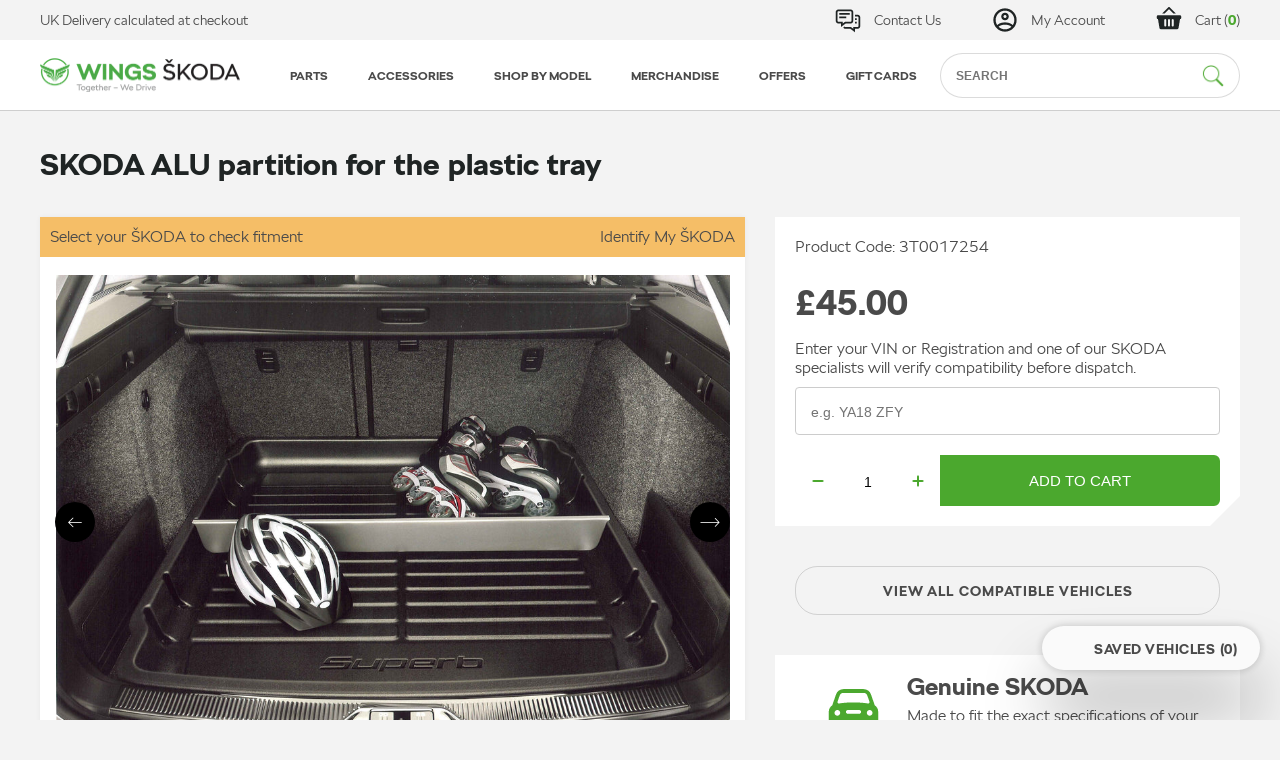

--- FILE ---
content_type: text/html; charset=utf-8
request_url: https://shop.wingsskoda.co.uk/products/skoda-alu-partition-for-the-plastic-tray
body_size: 31223
content:
<!doctype html>
<!--[if IE 8]><html lang="en" class="ie8 js"> <![endif]-->
<!--[if (gt IE 9)|!(IE)]><!-->
<html lang="en" class="js">
<!--<![endif]-->
<head>
  <!-- favicons start -->
  <link rel="shortcut icon"
    href="https://cdn.shopify.com/s/files/1/0512/2139/7664/files/144.png?v=1626079661"
    type="image/x-icon" />
  <link rel="apple-touch-icon-precomposed" sizes="144x144"
    href="https://cdn.shopify.com/s/files/1/0512/2139/7664/files/144.png?v=1626079661">
  <link rel="apple-touch-icon-precomposed" sizes="114x114"
    href="https://cdn.shopify.com/s/files/1/0512/2139/7664/files/114.png?v=1626079661">
  <link rel="apple-touch-icon-precomposed" sizes="72x72"
    href="https://cdn.shopify.com/s/files/1/0512/2139/7664/files/72.png?v=1626079661">
  <link rel="apple-touch-icon-precomposed"
    href="https://cdn.shopify.com/s/files/1/0512/2139/7664/files/144.png?v=1626079661">
  <!-- favicons end -->
  <meta charset="utf-8">
  <meta http-equiv="X-UA-Compatible" content="IE=edge,chrome=1">
  <meta name="viewport"
    content="width=device-width, initial-scale=1.0, height=device-height, minimum-scale=1.0, maximum-scale=1.0">
  <meta name="theme-color" content="#000">
  
<title>SKODA ALU partition for the plastic tray | SKODA Boot Mats | Wings SKODA</title> 
 <meta name="description" content="SKODA ALU partition for the plastic tray (3T0017254) made to fit the precise requirements of your SKODA vehicle. Keep your SKODA 100% SKODA and ensure it's quality is never compromised."/>
 
  
  <link rel="canonical" href="https://shop.wingsskoda.co.uk/products/skoda-alu-partition-for-the-plastic-tray" />
  
  <meta property="og:type" content="product" />
  <meta property="og:title" content="SKODA ALU partition for the plastic tray" />
  
  <meta property="og:image" content="http://shop.wingsskoda.co.uk/cdn/shop/products/mhjhbb_grande.jpg?v=1612006256" />
  <meta property="og:image:secure_url" content="https://shop.wingsskoda.co.uk/cdn/shop/products/mhjhbb_grande.jpg?v=1612006256" />
  
  <meta property="og:image" content="http://shop.wingsskoda.co.uk/cdn/shop/products/jhj_grande.jpg?v=1612006256" />
  <meta property="og:image:secure_url" content="https://shop.wingsskoda.co.uk/cdn/shop/products/jhj_grande.jpg?v=1612006256" />
  
  <meta property="og:image" content="http://shop.wingsskoda.co.uk/cdn/shop/products/jhjgh_grande.jpg?v=1612006256" />
  <meta property="og:image:secure_url" content="https://shop.wingsskoda.co.uk/cdn/shop/products/jhjgh_grande.jpg?v=1612006256" />
  
  <meta property="og:price:amount" content="45.00" />
  <meta property="og:price:currency" content="GBP" />



<meta property="og:description" content="The plastic tray for the luggage compartment with elevated lips is a very practical supplement. The aluminium partition allows more efficient organisation of the articles placed into the tray. By its simple insertion into the moulded grooves in the plastic lips of the tray you will create separate compartments for the " />

<meta property="og:url" content="https://shop.wingsskoda.co.uk/products/skoda-alu-partition-for-the-plastic-tray" />
<meta property="og:site_name" content="Wings SKODA" />
  
 

  <meta name="twitter:card" content="product" />
  <meta name="twitter:title" content="SKODA ALU partition for the plastic tray" />
  <meta name="twitter:description" content="The plastic tray for the luggage compartment with elevated lips is a very practical supplement.The aluminium partition allows more efficient organisation of the articles placed into the tray. By its simple insertion into the moulded grooves in the plastic lips of the tray you will create separate compartments for the transported articles. By doing so you will prevent their free" />
  <meta name="twitter:image" content="http://shop.wingsskoda.co.uk/cdn/shop/products/mhjhbb_large.jpg?v=1612006256" />
  <meta name="twitter:label1" content="Price" />
  <meta name="twitter:data1" content="£45.00 GBP" />
  
  <meta name="twitter:label2" content="Brand" />
  <meta name="twitter:data2" content="SKODA" />
  

  <script>window.performance && window.performance.mark && window.performance.mark('shopify.content_for_header.start');</script><meta id="shopify-digital-wallet" name="shopify-digital-wallet" content="/51221397664/digital_wallets/dialog">
<meta name="shopify-checkout-api-token" content="656318be632e91295988e0be34edc56f">
<link rel="alternate" type="application/json+oembed" href="https://shop.wingsskoda.co.uk/products/skoda-alu-partition-for-the-plastic-tray.oembed">
<script async="async" src="/checkouts/internal/preloads.js?locale=en-GB"></script>
<link rel="preconnect" href="https://shop.app" crossorigin="anonymous">
<script async="async" src="https://shop.app/checkouts/internal/preloads.js?locale=en-GB&shop_id=51221397664" crossorigin="anonymous"></script>
<script id="apple-pay-shop-capabilities" type="application/json">{"shopId":51221397664,"countryCode":"GB","currencyCode":"GBP","merchantCapabilities":["supports3DS"],"merchantId":"gid:\/\/shopify\/Shop\/51221397664","merchantName":"Wings SKODA","requiredBillingContactFields":["postalAddress","email","phone"],"requiredShippingContactFields":["postalAddress","email","phone"],"shippingType":"shipping","supportedNetworks":["visa","maestro","masterCard","amex","discover","elo"],"total":{"type":"pending","label":"Wings SKODA","amount":"1.00"},"shopifyPaymentsEnabled":true,"supportsSubscriptions":true}</script>
<script id="shopify-features" type="application/json">{"accessToken":"656318be632e91295988e0be34edc56f","betas":["rich-media-storefront-analytics"],"domain":"shop.wingsskoda.co.uk","predictiveSearch":true,"shopId":51221397664,"locale":"en"}</script>
<script>var Shopify = Shopify || {};
Shopify.shop = "wings-skoda.myshopify.com";
Shopify.locale = "en";
Shopify.currency = {"active":"GBP","rate":"1.0"};
Shopify.country = "GB";
Shopify.theme = {"name":"Master","id":119058170016,"schema_name":null,"schema_version":null,"theme_store_id":null,"role":"main"};
Shopify.theme.handle = "null";
Shopify.theme.style = {"id":null,"handle":null};
Shopify.cdnHost = "shop.wingsskoda.co.uk/cdn";
Shopify.routes = Shopify.routes || {};
Shopify.routes.root = "/";</script>
<script type="module">!function(o){(o.Shopify=o.Shopify||{}).modules=!0}(window);</script>
<script>!function(o){function n(){var o=[];function n(){o.push(Array.prototype.slice.apply(arguments))}return n.q=o,n}var t=o.Shopify=o.Shopify||{};t.loadFeatures=n(),t.autoloadFeatures=n()}(window);</script>
<script>
  window.ShopifyPay = window.ShopifyPay || {};
  window.ShopifyPay.apiHost = "shop.app\/pay";
  window.ShopifyPay.redirectState = null;
</script>
<script id="shop-js-analytics" type="application/json">{"pageType":"product"}</script>
<script defer="defer" async type="module" src="//shop.wingsskoda.co.uk/cdn/shopifycloud/shop-js/modules/v2/client.init-shop-cart-sync_BdyHc3Nr.en.esm.js"></script>
<script defer="defer" async type="module" src="//shop.wingsskoda.co.uk/cdn/shopifycloud/shop-js/modules/v2/chunk.common_Daul8nwZ.esm.js"></script>
<script type="module">
  await import("//shop.wingsskoda.co.uk/cdn/shopifycloud/shop-js/modules/v2/client.init-shop-cart-sync_BdyHc3Nr.en.esm.js");
await import("//shop.wingsskoda.co.uk/cdn/shopifycloud/shop-js/modules/v2/chunk.common_Daul8nwZ.esm.js");

  window.Shopify.SignInWithShop?.initShopCartSync?.({"fedCMEnabled":true,"windoidEnabled":true});

</script>
<script>
  window.Shopify = window.Shopify || {};
  if (!window.Shopify.featureAssets) window.Shopify.featureAssets = {};
  window.Shopify.featureAssets['shop-js'] = {"shop-cart-sync":["modules/v2/client.shop-cart-sync_QYOiDySF.en.esm.js","modules/v2/chunk.common_Daul8nwZ.esm.js"],"init-fed-cm":["modules/v2/client.init-fed-cm_DchLp9rc.en.esm.js","modules/v2/chunk.common_Daul8nwZ.esm.js"],"shop-button":["modules/v2/client.shop-button_OV7bAJc5.en.esm.js","modules/v2/chunk.common_Daul8nwZ.esm.js"],"init-windoid":["modules/v2/client.init-windoid_DwxFKQ8e.en.esm.js","modules/v2/chunk.common_Daul8nwZ.esm.js"],"shop-cash-offers":["modules/v2/client.shop-cash-offers_DWtL6Bq3.en.esm.js","modules/v2/chunk.common_Daul8nwZ.esm.js","modules/v2/chunk.modal_CQq8HTM6.esm.js"],"shop-toast-manager":["modules/v2/client.shop-toast-manager_CX9r1SjA.en.esm.js","modules/v2/chunk.common_Daul8nwZ.esm.js"],"init-shop-email-lookup-coordinator":["modules/v2/client.init-shop-email-lookup-coordinator_UhKnw74l.en.esm.js","modules/v2/chunk.common_Daul8nwZ.esm.js"],"pay-button":["modules/v2/client.pay-button_DzxNnLDY.en.esm.js","modules/v2/chunk.common_Daul8nwZ.esm.js"],"avatar":["modules/v2/client.avatar_BTnouDA3.en.esm.js"],"init-shop-cart-sync":["modules/v2/client.init-shop-cart-sync_BdyHc3Nr.en.esm.js","modules/v2/chunk.common_Daul8nwZ.esm.js"],"shop-login-button":["modules/v2/client.shop-login-button_D8B466_1.en.esm.js","modules/v2/chunk.common_Daul8nwZ.esm.js","modules/v2/chunk.modal_CQq8HTM6.esm.js"],"init-customer-accounts-sign-up":["modules/v2/client.init-customer-accounts-sign-up_C8fpPm4i.en.esm.js","modules/v2/client.shop-login-button_D8B466_1.en.esm.js","modules/v2/chunk.common_Daul8nwZ.esm.js","modules/v2/chunk.modal_CQq8HTM6.esm.js"],"init-shop-for-new-customer-accounts":["modules/v2/client.init-shop-for-new-customer-accounts_CVTO0Ztu.en.esm.js","modules/v2/client.shop-login-button_D8B466_1.en.esm.js","modules/v2/chunk.common_Daul8nwZ.esm.js","modules/v2/chunk.modal_CQq8HTM6.esm.js"],"init-customer-accounts":["modules/v2/client.init-customer-accounts_dRgKMfrE.en.esm.js","modules/v2/client.shop-login-button_D8B466_1.en.esm.js","modules/v2/chunk.common_Daul8nwZ.esm.js","modules/v2/chunk.modal_CQq8HTM6.esm.js"],"shop-follow-button":["modules/v2/client.shop-follow-button_CkZpjEct.en.esm.js","modules/v2/chunk.common_Daul8nwZ.esm.js","modules/v2/chunk.modal_CQq8HTM6.esm.js"],"lead-capture":["modules/v2/client.lead-capture_BntHBhfp.en.esm.js","modules/v2/chunk.common_Daul8nwZ.esm.js","modules/v2/chunk.modal_CQq8HTM6.esm.js"],"checkout-modal":["modules/v2/client.checkout-modal_CfxcYbTm.en.esm.js","modules/v2/chunk.common_Daul8nwZ.esm.js","modules/v2/chunk.modal_CQq8HTM6.esm.js"],"shop-login":["modules/v2/client.shop-login_Da4GZ2H6.en.esm.js","modules/v2/chunk.common_Daul8nwZ.esm.js","modules/v2/chunk.modal_CQq8HTM6.esm.js"],"payment-terms":["modules/v2/client.payment-terms_MV4M3zvL.en.esm.js","modules/v2/chunk.common_Daul8nwZ.esm.js","modules/v2/chunk.modal_CQq8HTM6.esm.js"]};
</script>
<script id="__st">var __st={"a":51221397664,"offset":0,"reqid":"6cd8a985-a89b-4d52-86ce-e4a31baf7864-1769006320","pageurl":"shop.wingsskoda.co.uk\/products\/skoda-alu-partition-for-the-plastic-tray","u":"25df36d2644d","p":"product","rtyp":"product","rid":5833511796896};</script>
<script>window.ShopifyPaypalV4VisibilityTracking = true;</script>
<script id="captcha-bootstrap">!function(){'use strict';const t='contact',e='account',n='new_comment',o=[[t,t],['blogs',n],['comments',n],[t,'customer']],c=[[e,'customer_login'],[e,'guest_login'],[e,'recover_customer_password'],[e,'create_customer']],r=t=>t.map((([t,e])=>`form[action*='/${t}']:not([data-nocaptcha='true']) input[name='form_type'][value='${e}']`)).join(','),a=t=>()=>t?[...document.querySelectorAll(t)].map((t=>t.form)):[];function s(){const t=[...o],e=r(t);return a(e)}const i='password',u='form_key',d=['recaptcha-v3-token','g-recaptcha-response','h-captcha-response',i],f=()=>{try{return window.sessionStorage}catch{return}},m='__shopify_v',_=t=>t.elements[u];function p(t,e,n=!1){try{const o=window.sessionStorage,c=JSON.parse(o.getItem(e)),{data:r}=function(t){const{data:e,action:n}=t;return t[m]||n?{data:e,action:n}:{data:t,action:n}}(c);for(const[e,n]of Object.entries(r))t.elements[e]&&(t.elements[e].value=n);n&&o.removeItem(e)}catch(o){console.error('form repopulation failed',{error:o})}}const l='form_type',E='cptcha';function T(t){t.dataset[E]=!0}const w=window,h=w.document,L='Shopify',v='ce_forms',y='captcha';let A=!1;((t,e)=>{const n=(g='f06e6c50-85a8-45c8-87d0-21a2b65856fe',I='https://cdn.shopify.com/shopifycloud/storefront-forms-hcaptcha/ce_storefront_forms_captcha_hcaptcha.v1.5.2.iife.js',D={infoText:'Protected by hCaptcha',privacyText:'Privacy',termsText:'Terms'},(t,e,n)=>{const o=w[L][v],c=o.bindForm;if(c)return c(t,g,e,D).then(n);var r;o.q.push([[t,g,e,D],n]),r=I,A||(h.body.append(Object.assign(h.createElement('script'),{id:'captcha-provider',async:!0,src:r})),A=!0)});var g,I,D;w[L]=w[L]||{},w[L][v]=w[L][v]||{},w[L][v].q=[],w[L][y]=w[L][y]||{},w[L][y].protect=function(t,e){n(t,void 0,e),T(t)},Object.freeze(w[L][y]),function(t,e,n,w,h,L){const[v,y,A,g]=function(t,e,n){const i=e?o:[],u=t?c:[],d=[...i,...u],f=r(d),m=r(i),_=r(d.filter((([t,e])=>n.includes(e))));return[a(f),a(m),a(_),s()]}(w,h,L),I=t=>{const e=t.target;return e instanceof HTMLFormElement?e:e&&e.form},D=t=>v().includes(t);t.addEventListener('submit',(t=>{const e=I(t);if(!e)return;const n=D(e)&&!e.dataset.hcaptchaBound&&!e.dataset.recaptchaBound,o=_(e),c=g().includes(e)&&(!o||!o.value);(n||c)&&t.preventDefault(),c&&!n&&(function(t){try{if(!f())return;!function(t){const e=f();if(!e)return;const n=_(t);if(!n)return;const o=n.value;o&&e.removeItem(o)}(t);const e=Array.from(Array(32),(()=>Math.random().toString(36)[2])).join('');!function(t,e){_(t)||t.append(Object.assign(document.createElement('input'),{type:'hidden',name:u})),t.elements[u].value=e}(t,e),function(t,e){const n=f();if(!n)return;const o=[...t.querySelectorAll(`input[type='${i}']`)].map((({name:t})=>t)),c=[...d,...o],r={};for(const[a,s]of new FormData(t).entries())c.includes(a)||(r[a]=s);n.setItem(e,JSON.stringify({[m]:1,action:t.action,data:r}))}(t,e)}catch(e){console.error('failed to persist form',e)}}(e),e.submit())}));const S=(t,e)=>{t&&!t.dataset[E]&&(n(t,e.some((e=>e===t))),T(t))};for(const o of['focusin','change'])t.addEventListener(o,(t=>{const e=I(t);D(e)&&S(e,y())}));const B=e.get('form_key'),M=e.get(l),P=B&&M;t.addEventListener('DOMContentLoaded',(()=>{const t=y();if(P)for(const e of t)e.elements[l].value===M&&p(e,B);[...new Set([...A(),...v().filter((t=>'true'===t.dataset.shopifyCaptcha))])].forEach((e=>S(e,t)))}))}(h,new URLSearchParams(w.location.search),n,t,e,['guest_login'])})(!0,!0)}();</script>
<script integrity="sha256-4kQ18oKyAcykRKYeNunJcIwy7WH5gtpwJnB7kiuLZ1E=" data-source-attribution="shopify.loadfeatures" defer="defer" src="//shop.wingsskoda.co.uk/cdn/shopifycloud/storefront/assets/storefront/load_feature-a0a9edcb.js" crossorigin="anonymous"></script>
<script crossorigin="anonymous" defer="defer" src="//shop.wingsskoda.co.uk/cdn/shopifycloud/storefront/assets/shopify_pay/storefront-65b4c6d7.js?v=20250812"></script>
<script data-source-attribution="shopify.dynamic_checkout.dynamic.init">var Shopify=Shopify||{};Shopify.PaymentButton=Shopify.PaymentButton||{isStorefrontPortableWallets:!0,init:function(){window.Shopify.PaymentButton.init=function(){};var t=document.createElement("script");t.src="https://shop.wingsskoda.co.uk/cdn/shopifycloud/portable-wallets/latest/portable-wallets.en.js",t.type="module",document.head.appendChild(t)}};
</script>
<script data-source-attribution="shopify.dynamic_checkout.buyer_consent">
  function portableWalletsHideBuyerConsent(e){var t=document.getElementById("shopify-buyer-consent"),n=document.getElementById("shopify-subscription-policy-button");t&&n&&(t.classList.add("hidden"),t.setAttribute("aria-hidden","true"),n.removeEventListener("click",e))}function portableWalletsShowBuyerConsent(e){var t=document.getElementById("shopify-buyer-consent"),n=document.getElementById("shopify-subscription-policy-button");t&&n&&(t.classList.remove("hidden"),t.removeAttribute("aria-hidden"),n.addEventListener("click",e))}window.Shopify?.PaymentButton&&(window.Shopify.PaymentButton.hideBuyerConsent=portableWalletsHideBuyerConsent,window.Shopify.PaymentButton.showBuyerConsent=portableWalletsShowBuyerConsent);
</script>
<script data-source-attribution="shopify.dynamic_checkout.cart.bootstrap">document.addEventListener("DOMContentLoaded",(function(){function t(){return document.querySelector("shopify-accelerated-checkout-cart, shopify-accelerated-checkout")}if(t())Shopify.PaymentButton.init();else{new MutationObserver((function(e,n){t()&&(Shopify.PaymentButton.init(),n.disconnect())})).observe(document.body,{childList:!0,subtree:!0})}}));
</script>
<link id="shopify-accelerated-checkout-styles" rel="stylesheet" media="screen" href="https://shop.wingsskoda.co.uk/cdn/shopifycloud/portable-wallets/latest/accelerated-checkout-backwards-compat.css" crossorigin="anonymous">
<style id="shopify-accelerated-checkout-cart">
        #shopify-buyer-consent {
  margin-top: 1em;
  display: inline-block;
  width: 100%;
}

#shopify-buyer-consent.hidden {
  display: none;
}

#shopify-subscription-policy-button {
  background: none;
  border: none;
  padding: 0;
  text-decoration: underline;
  font-size: inherit;
  cursor: pointer;
}

#shopify-subscription-policy-button::before {
  box-shadow: none;
}

      </style>

<script>window.performance && window.performance.mark && window.performance.mark('shopify.content_for_header.end');</script>
  <style>
    @import url('https://fonts.googleapis.com/css?family=Montserrat:300,400,500&display=swap');
  </style>
  <link href="//shop.wingsskoda.co.uk/cdn/shop/t/2/assets/style.scss.css?v=33799179653170174821768388950" rel="stylesheet" type="text/css" media="all" />
  <link href="//shop.wingsskoda.co.uk/cdn/shop/t/2/assets/vendor.css?v=110309292348843879961612695049" rel="stylesheet" type="text/css" media="all" />
  
  <link href="//shop.wingsskoda.co.uk/cdn/shop/t/2/assets/jquery.fancybox.min.css?v=19278034316635137701612695027" rel="stylesheet" type="text/css" media="all" />
  
  <script crossorigin="anonymous" src="//shop.wingsskoda.co.uk/cdn/shop/t/2/assets/jquery-3.4.1.min.js?v=160737389985263990141612695024"></script>
  <script src="//shop.wingsskoda.co.uk/cdn/shop/t/2/assets/lazysizes.min.js?v=110889704577781186911612695030" async></script>
  <script src="//shop.wingsskoda.co.uk/cdn/shopifycloud/storefront/assets/themes_support/shopify_common-5f594365.js" type="text/javascript"></script>
  
  <script>
    document.documentElement.className = document.documentElement.className.replace('no-js', 'js');
    window.ajax_cart = "normal";
    window.money_format = "£{{amount}}";//"£{{amount}} GBP";
    window.shop_currency = "GBP";
    window.show_multiple_currencies = true;
    window.use_color_swatch = true;
    window.color_swatch_style = "variant";
    window.enable_sidebar_multiple_choice = true;
    window.file_url = "//cdn.shopify.com/s/files/1/0263/8433/4930/files/?8558";
    window.asset_url = "";
    window.inventory_text = {
      in_stock: "In stock",
      many_in_stock: "translation missing: en.products.product.many_in_stock",
      out_of_stock: "Out of stock",
      add_to_cart: "Add to Cart",
      add_all_to_cart: "translation missing: en.products.product.add_all_to_cart",
      sold_out: "Sold out",
      select_options: "Select Options",
      unavailable: "Unavailable",
      remove: "Remove",
      no_more_product: "No more product",
      show_options: "translation missing: en.products.product.show_options",
      hide_options: "translation missing: en.products.product.hide_options",
      adding: "translation missing: en.products.product.adding",
      thank_you: "translation missing: en.products.product.thank_you",
      add_more: "translation missing: en.products.product.add_more",
      cart_feedback: "translation missing: en.products.product.cart_feedback",
      add_wishlist: "Add to Wish List",
      remove_wishlist: "Remove Wish List",
      add_compare: "Add to Compare",
      remove_compare: "Remove Compare",
      message_compare: "You must select at least two products to compare!",
      previous: "Prev",
      next: "Next"
    };
    window.multi_lang = true;
    window.infinity_scroll_feature = false;
    window.newsletter_popup = true;
    /* Free Shipping Message */
    window.free_shipping_price = 800;
    window.free_shipping_text = {
      free_shipping_message_1: "You quality for free shipping!",
      free_shipping_message_2: "You are",
      free_shipping_message_3: "away from free shipping!",
      free_shipping_1: "Free",
      free_shipping_2: "TBD"
    };
    window.custom_engraving_price = 3000;
  </script>
  <!-- Global site tag (gtag.js) - Google Analytics -->
<script async src="https://www.googletagmanager.com/gtag/js?id=G-JK01LP5GG5"></script>
<script>
  window.dataLayer = window.dataLayer || [];
  function gtag(){dataLayer.push(arguments);}
  gtag('js', new Date());

  gtag('config', 'G-JK01LP5GG5');
</script>
<!-- Global site tag (gtag.js) - Google Analytics -->
<script async src="https://www.googletagmanager.com/gtag/js?id=UA-144965968-10"></script>
<script>
  window.dataLayer = window.dataLayer || [];
  function gtag(){dataLayer.push(arguments);}
  gtag('js', new Date());

  gtag('config', 'UA-144965968-10');
</script>

<link href="https://monorail-edge.shopifysvc.com" rel="dns-prefetch">
<script>(function(){if ("sendBeacon" in navigator && "performance" in window) {try {var session_token_from_headers = performance.getEntriesByType('navigation')[0].serverTiming.find(x => x.name == '_s').description;} catch {var session_token_from_headers = undefined;}var session_cookie_matches = document.cookie.match(/_shopify_s=([^;]*)/);var session_token_from_cookie = session_cookie_matches && session_cookie_matches.length === 2 ? session_cookie_matches[1] : "";var session_token = session_token_from_headers || session_token_from_cookie || "";function handle_abandonment_event(e) {var entries = performance.getEntries().filter(function(entry) {return /monorail-edge.shopifysvc.com/.test(entry.name);});if (!window.abandonment_tracked && entries.length === 0) {window.abandonment_tracked = true;var currentMs = Date.now();var navigation_start = performance.timing.navigationStart;var payload = {shop_id: 51221397664,url: window.location.href,navigation_start,duration: currentMs - navigation_start,session_token,page_type: "product"};window.navigator.sendBeacon("https://monorail-edge.shopifysvc.com/v1/produce", JSON.stringify({schema_id: "online_store_buyer_site_abandonment/1.1",payload: payload,metadata: {event_created_at_ms: currentMs,event_sent_at_ms: currentMs}}));}}window.addEventListener('pagehide', handle_abandonment_event);}}());</script>
<script id="web-pixels-manager-setup">(function e(e,d,r,n,o){if(void 0===o&&(o={}),!Boolean(null===(a=null===(i=window.Shopify)||void 0===i?void 0:i.analytics)||void 0===a?void 0:a.replayQueue)){var i,a;window.Shopify=window.Shopify||{};var t=window.Shopify;t.analytics=t.analytics||{};var s=t.analytics;s.replayQueue=[],s.publish=function(e,d,r){return s.replayQueue.push([e,d,r]),!0};try{self.performance.mark("wpm:start")}catch(e){}var l=function(){var e={modern:/Edge?\/(1{2}[4-9]|1[2-9]\d|[2-9]\d{2}|\d{4,})\.\d+(\.\d+|)|Firefox\/(1{2}[4-9]|1[2-9]\d|[2-9]\d{2}|\d{4,})\.\d+(\.\d+|)|Chrom(ium|e)\/(9{2}|\d{3,})\.\d+(\.\d+|)|(Maci|X1{2}).+ Version\/(15\.\d+|(1[6-9]|[2-9]\d|\d{3,})\.\d+)([,.]\d+|)( \(\w+\)|)( Mobile\/\w+|) Safari\/|Chrome.+OPR\/(9{2}|\d{3,})\.\d+\.\d+|(CPU[ +]OS|iPhone[ +]OS|CPU[ +]iPhone|CPU IPhone OS|CPU iPad OS)[ +]+(15[._]\d+|(1[6-9]|[2-9]\d|\d{3,})[._]\d+)([._]\d+|)|Android:?[ /-](13[3-9]|1[4-9]\d|[2-9]\d{2}|\d{4,})(\.\d+|)(\.\d+|)|Android.+Firefox\/(13[5-9]|1[4-9]\d|[2-9]\d{2}|\d{4,})\.\d+(\.\d+|)|Android.+Chrom(ium|e)\/(13[3-9]|1[4-9]\d|[2-9]\d{2}|\d{4,})\.\d+(\.\d+|)|SamsungBrowser\/([2-9]\d|\d{3,})\.\d+/,legacy:/Edge?\/(1[6-9]|[2-9]\d|\d{3,})\.\d+(\.\d+|)|Firefox\/(5[4-9]|[6-9]\d|\d{3,})\.\d+(\.\d+|)|Chrom(ium|e)\/(5[1-9]|[6-9]\d|\d{3,})\.\d+(\.\d+|)([\d.]+$|.*Safari\/(?![\d.]+ Edge\/[\d.]+$))|(Maci|X1{2}).+ Version\/(10\.\d+|(1[1-9]|[2-9]\d|\d{3,})\.\d+)([,.]\d+|)( \(\w+\)|)( Mobile\/\w+|) Safari\/|Chrome.+OPR\/(3[89]|[4-9]\d|\d{3,})\.\d+\.\d+|(CPU[ +]OS|iPhone[ +]OS|CPU[ +]iPhone|CPU IPhone OS|CPU iPad OS)[ +]+(10[._]\d+|(1[1-9]|[2-9]\d|\d{3,})[._]\d+)([._]\d+|)|Android:?[ /-](13[3-9]|1[4-9]\d|[2-9]\d{2}|\d{4,})(\.\d+|)(\.\d+|)|Mobile Safari.+OPR\/([89]\d|\d{3,})\.\d+\.\d+|Android.+Firefox\/(13[5-9]|1[4-9]\d|[2-9]\d{2}|\d{4,})\.\d+(\.\d+|)|Android.+Chrom(ium|e)\/(13[3-9]|1[4-9]\d|[2-9]\d{2}|\d{4,})\.\d+(\.\d+|)|Android.+(UC? ?Browser|UCWEB|U3)[ /]?(15\.([5-9]|\d{2,})|(1[6-9]|[2-9]\d|\d{3,})\.\d+)\.\d+|SamsungBrowser\/(5\.\d+|([6-9]|\d{2,})\.\d+)|Android.+MQ{2}Browser\/(14(\.(9|\d{2,})|)|(1[5-9]|[2-9]\d|\d{3,})(\.\d+|))(\.\d+|)|K[Aa][Ii]OS\/(3\.\d+|([4-9]|\d{2,})\.\d+)(\.\d+|)/},d=e.modern,r=e.legacy,n=navigator.userAgent;return n.match(d)?"modern":n.match(r)?"legacy":"unknown"}(),u="modern"===l?"modern":"legacy",c=(null!=n?n:{modern:"",legacy:""})[u],f=function(e){return[e.baseUrl,"/wpm","/b",e.hashVersion,"modern"===e.buildTarget?"m":"l",".js"].join("")}({baseUrl:d,hashVersion:r,buildTarget:u}),m=function(e){var d=e.version,r=e.bundleTarget,n=e.surface,o=e.pageUrl,i=e.monorailEndpoint;return{emit:function(e){var a=e.status,t=e.errorMsg,s=(new Date).getTime(),l=JSON.stringify({metadata:{event_sent_at_ms:s},events:[{schema_id:"web_pixels_manager_load/3.1",payload:{version:d,bundle_target:r,page_url:o,status:a,surface:n,error_msg:t},metadata:{event_created_at_ms:s}}]});if(!i)return console&&console.warn&&console.warn("[Web Pixels Manager] No Monorail endpoint provided, skipping logging."),!1;try{return self.navigator.sendBeacon.bind(self.navigator)(i,l)}catch(e){}var u=new XMLHttpRequest;try{return u.open("POST",i,!0),u.setRequestHeader("Content-Type","text/plain"),u.send(l),!0}catch(e){return console&&console.warn&&console.warn("[Web Pixels Manager] Got an unhandled error while logging to Monorail."),!1}}}}({version:r,bundleTarget:l,surface:e.surface,pageUrl:self.location.href,monorailEndpoint:e.monorailEndpoint});try{o.browserTarget=l,function(e){var d=e.src,r=e.async,n=void 0===r||r,o=e.onload,i=e.onerror,a=e.sri,t=e.scriptDataAttributes,s=void 0===t?{}:t,l=document.createElement("script"),u=document.querySelector("head"),c=document.querySelector("body");if(l.async=n,l.src=d,a&&(l.integrity=a,l.crossOrigin="anonymous"),s)for(var f in s)if(Object.prototype.hasOwnProperty.call(s,f))try{l.dataset[f]=s[f]}catch(e){}if(o&&l.addEventListener("load",o),i&&l.addEventListener("error",i),u)u.appendChild(l);else{if(!c)throw new Error("Did not find a head or body element to append the script");c.appendChild(l)}}({src:f,async:!0,onload:function(){if(!function(){var e,d;return Boolean(null===(d=null===(e=window.Shopify)||void 0===e?void 0:e.analytics)||void 0===d?void 0:d.initialized)}()){var d=window.webPixelsManager.init(e)||void 0;if(d){var r=window.Shopify.analytics;r.replayQueue.forEach((function(e){var r=e[0],n=e[1],o=e[2];d.publishCustomEvent(r,n,o)})),r.replayQueue=[],r.publish=d.publishCustomEvent,r.visitor=d.visitor,r.initialized=!0}}},onerror:function(){return m.emit({status:"failed",errorMsg:"".concat(f," has failed to load")})},sri:function(e){var d=/^sha384-[A-Za-z0-9+/=]+$/;return"string"==typeof e&&d.test(e)}(c)?c:"",scriptDataAttributes:o}),m.emit({status:"loading"})}catch(e){m.emit({status:"failed",errorMsg:(null==e?void 0:e.message)||"Unknown error"})}}})({shopId: 51221397664,storefrontBaseUrl: "https://shop.wingsskoda.co.uk",extensionsBaseUrl: "https://extensions.shopifycdn.com/cdn/shopifycloud/web-pixels-manager",monorailEndpoint: "https://monorail-edge.shopifysvc.com/unstable/produce_batch",surface: "storefront-renderer",enabledBetaFlags: ["2dca8a86"],webPixelsConfigList: [{"id":"564822176","configuration":"{\"config\":\"{\\\"pixel_id\\\":\\\"G-JK01LP5GG5\\\",\\\"gtag_events\\\":[{\\\"type\\\":\\\"begin_checkout\\\",\\\"action_label\\\":\\\"G-JK01LP5GG5\\\"},{\\\"type\\\":\\\"search\\\",\\\"action_label\\\":\\\"G-JK01LP5GG5\\\"},{\\\"type\\\":\\\"view_item\\\",\\\"action_label\\\":\\\"G-JK01LP5GG5\\\"},{\\\"type\\\":\\\"purchase\\\",\\\"action_label\\\":\\\"G-JK01LP5GG5\\\"},{\\\"type\\\":\\\"page_view\\\",\\\"action_label\\\":\\\"G-JK01LP5GG5\\\"},{\\\"type\\\":\\\"add_payment_info\\\",\\\"action_label\\\":\\\"G-JK01LP5GG5\\\"},{\\\"type\\\":\\\"add_to_cart\\\",\\\"action_label\\\":\\\"G-JK01LP5GG5\\\"}],\\\"enable_monitoring_mode\\\":false}\"}","eventPayloadVersion":"v1","runtimeContext":"OPEN","scriptVersion":"b2a88bafab3e21179ed38636efcd8a93","type":"APP","apiClientId":1780363,"privacyPurposes":[],"dataSharingAdjustments":{"protectedCustomerApprovalScopes":["read_customer_address","read_customer_email","read_customer_name","read_customer_personal_data","read_customer_phone"]}},{"id":"shopify-app-pixel","configuration":"{}","eventPayloadVersion":"v1","runtimeContext":"STRICT","scriptVersion":"0450","apiClientId":"shopify-pixel","type":"APP","privacyPurposes":["ANALYTICS","MARKETING"]},{"id":"shopify-custom-pixel","eventPayloadVersion":"v1","runtimeContext":"LAX","scriptVersion":"0450","apiClientId":"shopify-pixel","type":"CUSTOM","privacyPurposes":["ANALYTICS","MARKETING"]}],isMerchantRequest: false,initData: {"shop":{"name":"Wings SKODA","paymentSettings":{"currencyCode":"GBP"},"myshopifyDomain":"wings-skoda.myshopify.com","countryCode":"GB","storefrontUrl":"https:\/\/shop.wingsskoda.co.uk"},"customer":null,"cart":null,"checkout":null,"productVariants":[{"price":{"amount":45.0,"currencyCode":"GBP"},"product":{"title":"SKODA ALU partition for the plastic tray","vendor":"SKODA","id":"5833511796896","untranslatedTitle":"SKODA ALU partition for the plastic tray","url":"\/products\/skoda-alu-partition-for-the-plastic-tray","type":"Boot Mats"},"id":"37035866980512","image":{"src":"\/\/shop.wingsskoda.co.uk\/cdn\/shop\/products\/mhjhbb.jpg?v=1612006256"},"sku":"3T0017254","title":"Default Title","untranslatedTitle":"Default Title"}],"purchasingCompany":null},},"https://shop.wingsskoda.co.uk/cdn","fcfee988w5aeb613cpc8e4bc33m6693e112",{"modern":"","legacy":""},{"shopId":"51221397664","storefrontBaseUrl":"https:\/\/shop.wingsskoda.co.uk","extensionBaseUrl":"https:\/\/extensions.shopifycdn.com\/cdn\/shopifycloud\/web-pixels-manager","surface":"storefront-renderer","enabledBetaFlags":"[\"2dca8a86\"]","isMerchantRequest":"false","hashVersion":"fcfee988w5aeb613cpc8e4bc33m6693e112","publish":"custom","events":"[[\"page_viewed\",{}],[\"product_viewed\",{\"productVariant\":{\"price\":{\"amount\":45.0,\"currencyCode\":\"GBP\"},\"product\":{\"title\":\"SKODA ALU partition for the plastic tray\",\"vendor\":\"SKODA\",\"id\":\"5833511796896\",\"untranslatedTitle\":\"SKODA ALU partition for the plastic tray\",\"url\":\"\/products\/skoda-alu-partition-for-the-plastic-tray\",\"type\":\"Boot Mats\"},\"id\":\"37035866980512\",\"image\":{\"src\":\"\/\/shop.wingsskoda.co.uk\/cdn\/shop\/products\/mhjhbb.jpg?v=1612006256\"},\"sku\":\"3T0017254\",\"title\":\"Default Title\",\"untranslatedTitle\":\"Default Title\"}}]]"});</script><script>
  window.ShopifyAnalytics = window.ShopifyAnalytics || {};
  window.ShopifyAnalytics.meta = window.ShopifyAnalytics.meta || {};
  window.ShopifyAnalytics.meta.currency = 'GBP';
  var meta = {"product":{"id":5833511796896,"gid":"gid:\/\/shopify\/Product\/5833511796896","vendor":"SKODA","type":"Boot Mats","handle":"skoda-alu-partition-for-the-plastic-tray","variants":[{"id":37035866980512,"price":4500,"name":"SKODA ALU partition for the plastic tray","public_title":null,"sku":"3T0017254"}],"remote":false},"page":{"pageType":"product","resourceType":"product","resourceId":5833511796896,"requestId":"6cd8a985-a89b-4d52-86ce-e4a31baf7864-1769006320"}};
  for (var attr in meta) {
    window.ShopifyAnalytics.meta[attr] = meta[attr];
  }
</script>
<script class="analytics">
  (function () {
    var customDocumentWrite = function(content) {
      var jquery = null;

      if (window.jQuery) {
        jquery = window.jQuery;
      } else if (window.Checkout && window.Checkout.$) {
        jquery = window.Checkout.$;
      }

      if (jquery) {
        jquery('body').append(content);
      }
    };

    var hasLoggedConversion = function(token) {
      if (token) {
        return document.cookie.indexOf('loggedConversion=' + token) !== -1;
      }
      return false;
    }

    var setCookieIfConversion = function(token) {
      if (token) {
        var twoMonthsFromNow = new Date(Date.now());
        twoMonthsFromNow.setMonth(twoMonthsFromNow.getMonth() + 2);

        document.cookie = 'loggedConversion=' + token + '; expires=' + twoMonthsFromNow;
      }
    }

    var trekkie = window.ShopifyAnalytics.lib = window.trekkie = window.trekkie || [];
    if (trekkie.integrations) {
      return;
    }
    trekkie.methods = [
      'identify',
      'page',
      'ready',
      'track',
      'trackForm',
      'trackLink'
    ];
    trekkie.factory = function(method) {
      return function() {
        var args = Array.prototype.slice.call(arguments);
        args.unshift(method);
        trekkie.push(args);
        return trekkie;
      };
    };
    for (var i = 0; i < trekkie.methods.length; i++) {
      var key = trekkie.methods[i];
      trekkie[key] = trekkie.factory(key);
    }
    trekkie.load = function(config) {
      trekkie.config = config || {};
      trekkie.config.initialDocumentCookie = document.cookie;
      var first = document.getElementsByTagName('script')[0];
      var script = document.createElement('script');
      script.type = 'text/javascript';
      script.onerror = function(e) {
        var scriptFallback = document.createElement('script');
        scriptFallback.type = 'text/javascript';
        scriptFallback.onerror = function(error) {
                var Monorail = {
      produce: function produce(monorailDomain, schemaId, payload) {
        var currentMs = new Date().getTime();
        var event = {
          schema_id: schemaId,
          payload: payload,
          metadata: {
            event_created_at_ms: currentMs,
            event_sent_at_ms: currentMs
          }
        };
        return Monorail.sendRequest("https://" + monorailDomain + "/v1/produce", JSON.stringify(event));
      },
      sendRequest: function sendRequest(endpointUrl, payload) {
        // Try the sendBeacon API
        if (window && window.navigator && typeof window.navigator.sendBeacon === 'function' && typeof window.Blob === 'function' && !Monorail.isIos12()) {
          var blobData = new window.Blob([payload], {
            type: 'text/plain'
          });

          if (window.navigator.sendBeacon(endpointUrl, blobData)) {
            return true;
          } // sendBeacon was not successful

        } // XHR beacon

        var xhr = new XMLHttpRequest();

        try {
          xhr.open('POST', endpointUrl);
          xhr.setRequestHeader('Content-Type', 'text/plain');
          xhr.send(payload);
        } catch (e) {
          console.log(e);
        }

        return false;
      },
      isIos12: function isIos12() {
        return window.navigator.userAgent.lastIndexOf('iPhone; CPU iPhone OS 12_') !== -1 || window.navigator.userAgent.lastIndexOf('iPad; CPU OS 12_') !== -1;
      }
    };
    Monorail.produce('monorail-edge.shopifysvc.com',
      'trekkie_storefront_load_errors/1.1',
      {shop_id: 51221397664,
      theme_id: 119058170016,
      app_name: "storefront",
      context_url: window.location.href,
      source_url: "//shop.wingsskoda.co.uk/cdn/s/trekkie.storefront.cd680fe47e6c39ca5d5df5f0a32d569bc48c0f27.min.js"});

        };
        scriptFallback.async = true;
        scriptFallback.src = '//shop.wingsskoda.co.uk/cdn/s/trekkie.storefront.cd680fe47e6c39ca5d5df5f0a32d569bc48c0f27.min.js';
        first.parentNode.insertBefore(scriptFallback, first);
      };
      script.async = true;
      script.src = '//shop.wingsskoda.co.uk/cdn/s/trekkie.storefront.cd680fe47e6c39ca5d5df5f0a32d569bc48c0f27.min.js';
      first.parentNode.insertBefore(script, first);
    };
    trekkie.load(
      {"Trekkie":{"appName":"storefront","development":false,"defaultAttributes":{"shopId":51221397664,"isMerchantRequest":null,"themeId":119058170016,"themeCityHash":"13713381784196415800","contentLanguage":"en","currency":"GBP","eventMetadataId":"23105ecc-8a1f-43e2-a20b-1fb1f7b474ba"},"isServerSideCookieWritingEnabled":true,"monorailRegion":"shop_domain","enabledBetaFlags":["65f19447"]},"Session Attribution":{},"S2S":{"facebookCapiEnabled":false,"source":"trekkie-storefront-renderer","apiClientId":580111}}
    );

    var loaded = false;
    trekkie.ready(function() {
      if (loaded) return;
      loaded = true;

      window.ShopifyAnalytics.lib = window.trekkie;

      var originalDocumentWrite = document.write;
      document.write = customDocumentWrite;
      try { window.ShopifyAnalytics.merchantGoogleAnalytics.call(this); } catch(error) {};
      document.write = originalDocumentWrite;

      window.ShopifyAnalytics.lib.page(null,{"pageType":"product","resourceType":"product","resourceId":5833511796896,"requestId":"6cd8a985-a89b-4d52-86ce-e4a31baf7864-1769006320","shopifyEmitted":true});

      var match = window.location.pathname.match(/checkouts\/(.+)\/(thank_you|post_purchase)/)
      var token = match? match[1]: undefined;
      if (!hasLoggedConversion(token)) {
        setCookieIfConversion(token);
        window.ShopifyAnalytics.lib.track("Viewed Product",{"currency":"GBP","variantId":37035866980512,"productId":5833511796896,"productGid":"gid:\/\/shopify\/Product\/5833511796896","name":"SKODA ALU partition for the plastic tray","price":"45.00","sku":"3T0017254","brand":"SKODA","variant":null,"category":"Boot Mats","nonInteraction":true,"remote":false},undefined,undefined,{"shopifyEmitted":true});
      window.ShopifyAnalytics.lib.track("monorail:\/\/trekkie_storefront_viewed_product\/1.1",{"currency":"GBP","variantId":37035866980512,"productId":5833511796896,"productGid":"gid:\/\/shopify\/Product\/5833511796896","name":"SKODA ALU partition for the plastic tray","price":"45.00","sku":"3T0017254","brand":"SKODA","variant":null,"category":"Boot Mats","nonInteraction":true,"remote":false,"referer":"https:\/\/shop.wingsskoda.co.uk\/products\/skoda-alu-partition-for-the-plastic-tray"});
      }
    });


        var eventsListenerScript = document.createElement('script');
        eventsListenerScript.async = true;
        eventsListenerScript.src = "//shop.wingsskoda.co.uk/cdn/shopifycloud/storefront/assets/shop_events_listener-3da45d37.js";
        document.getElementsByTagName('head')[0].appendChild(eventsListenerScript);

})();</script>
<script
  defer
  src="https://shop.wingsskoda.co.uk/cdn/shopifycloud/perf-kit/shopify-perf-kit-3.0.4.min.js"
  data-application="storefront-renderer"
  data-shop-id="51221397664"
  data-render-region="gcp-us-east1"
  data-page-type="product"
  data-theme-instance-id="119058170016"
  data-theme-name=""
  data-theme-version=""
  data-monorail-region="shop_domain"
  data-resource-timing-sampling-rate="10"
  data-shs="true"
  data-shs-beacon="true"
  data-shs-export-with-fetch="true"
  data-shs-logs-sample-rate="1"
  data-shs-beacon-endpoint="https://shop.wingsskoda.co.uk/api/collect"
></script>
</head>

<body id="skoda-alu-partition-for-the-plastic-tray"
  class="template-product "
  >
  <div class="overlay"></div>
  <div class="mini-cart__overlay"></div>
  <div class="cart-sb">
  <div class="mini-cart__inner">
  <form action="/cart" method="post">
    <div class="mini-cart__header">
      <span class="mini-cart__header--title">Your Basket</span>
      <span id="close-minicart" class="mini-cart__close"></span>
    </div>
    <div id="cart-info">
      <div id="cart-content" class="cart-content">
        <div class="cart-loading"></div>
      </div>
    </div>
  </form>
</div>
</div>
  <div class="mini-cart__slideout" data-minicart-slidebody>
    <div id="shopify-section-module--omni-garage" class="shopify-section"><div id="vehicle-finder__modal" data-vehiclename="" class="modal-overlay">
    <div class="modal-overlay__close"></div>
<div id="omni-garage" class="omni-garage__popout container">
  <ul class="omni-garage__tab-nav">
      <li class="omni-garage__tab--item"><a href="#select-vehicle">Parts & Accessories Finder</a></li>
      <li class="omni-garage__tab--item"><a href="#saved-vehicle" data-savedvehicle-count>Saved Vehicles<span>(0)</span></a></li>
  </ul>
  <div class="omni-garage__tab--wrap">
    <div id="select-vehicle" class="omni-garage__tab--content">
  <div class="configuratorWrap"></div>
    </div>
    <div id="saved-vehicle" class="omni-garage__tab--content">
    <div class="omni-garage__vehicle-history">
    <div class="omni-garage__active-vehicle" data-activevehicle-container>
        <h4 class="vehicle-history__title">Active Vehicle</h4>
    </div> 
        <div class="omni-garage__saved-list" data-vehiclehistory-container>
        </div> 
    </div>
</div>
</div>
</div>
</div>
<script>
    $(document).ready(function() {

$(".omni-garage__tab--content").hide();
$("ul.omni-garage__tab-nav li a:first").addClass("active").show();
$(".omni-garage__tab--wrap > div").hide().filter(":first").show();

$("ul.omni-garage__tab-nav li a").click(function() {
    $("ul.omni-garage__tab-nav li > a").removeClass("active");
    $(this).addClass("active");
    $(".omni-garage__tab--wrap > div").hide();
    var activeTab = $(this).attr("href");
    $(activeTab).show();
    $(".omni-garage__saved-list").flickity('resize'); // resize slider 
    return false;
});
});
</script></div>
    
    <div id="product-fitment__modal" class="modal-overlay">
<div class="modal-overlay__close"></div>
<div class="modal__product-fitment">
<div class="product-fitment__header">
<div class="header-title">
<h5>Compatible Vehicles</h5>
<h5 class="header-close">Close</h5>
</div>
</div>
<div class="product-fitment__inner">
    <div class="container product-fitment__scroll">
        <ul id="fitment-list" class="model-list">
            
 
                
 
                
 
            <li class="model-list__item"><a href="#">SKODA OCTAVIA ESTATE 2008 TO 2013</a></li>
                
                
 
            <li class="model-list__item"><a href="#">SKODA OCTAVIA ESTATE 2013 TO 2017</a></li>
                
                
 
            <li class="model-list__item"><a href="#">SKODA OCTAVIA ESTATE 2017 TO 2020</a></li>
                
                
 
                
 
            <li class="model-list__item"><a href="#">SKODA OCTAVIA HATCHBACK 2008 TO 2013</a></li>
                
                
 
            <li class="model-list__item"><a href="#">SKODA OCTAVIA HATCHBACK 2013 TO 2017</a></li>
                
                
 
            <li class="model-list__item"><a href="#">SKODA OCTAVIA HATCHBACK 2017 TO 2020</a></li>
                
                
 
                
 
            <li class="model-list__item"><a href="#">SKODA RAPID HATCHBACK 2013 TO 2017</a></li>
                
                
 
                
 
            <li class="model-list__item"><a href="#">SKODA RAPID SALOON 2012 TO 2016</a></li>
                
                
 
                
 
            <li class="model-list__item"><a href="#">SKODA SUPERB ESTATE 2015 TO 2024</a></li>
                
                
 
                
 
            <li class="model-list__item"><a href="#">SKODA SUPERB HATCHBACK 2008 TO 2013</a></li>
                
                
 
            <li class="model-list__item"><a href="#">SKODA SUPERB HATCHBACK 2013 TO 2015</a></li>
                
                
 
            <li class="model-list__item"><a href="#">SKODA SUPERB HATCHBACK 2015 TO 2024</a></li>
                
                
 
                
 
            <li class="model-list__item"><a href="#">SKODA SUPERB SALOON 2008 TO 2013</a></li>
                
                
 
            <li class="model-list__item"><a href="#">SKODA SUPERB SALOON 2013 TO 2015</a></li>
                
                 
              </ul>
    </div>
</div>
</div>
</div>

    <div id="shopify-section-top-bar" class="shopify-section"><div class="top-bar">
  <div class="top-bar__container">
        <ul class="top-bar__menu left">
          <li><a href="/pages/delivery-returns"> UK Delivery calculated at checkout </a </li>
                </ul>	
      <div class="top-bar__confidence-message">
      </div>
            <ul class="top-bar__menu">
<li data-modal-target="predictive-search"><svg xmlns="http://www.w3.org/2000/svg" x="0px" y="0px"
width="50" height="50"
viewBox="0 0 16 16"
style=" fill:#000000;"><path d="M 2.5 2 C 1.675781 2 1 2.675781 1 3.5 L 1 8.5 C 1 9.324219 1.675781 10 2.5 10 L 3.992188 10 L 3.992188 12 L 6.664063 10 L 9.5 10 C 10.324219 10 11 9.324219 11 8.5 L 11 3.5 C 11 2.675781 10.324219 2 9.5 2 Z M 2.5 3 L 9.5 3 C 9.78125 3 10 3.21875 10 3.5 L 10 8.5 C 10 8.78125 9.78125 9 9.5 9 L 6.328125 9 L 4.992188 10 L 4.992188 9 L 2.5 9 C 2.21875 9 2 8.78125 2 8.5 L 2 3.5 C 2 3.21875 2.21875 3 2.5 3 Z M 3 4 L 3 5 L 9 5 L 9 4 Z M 12 5 L 12 6 L 13.5 6 C 13.78125 6 14 6.21875 14 6.5 L 14 11.5 C 14 11.78125 13.78125 12 13.5 12 L 11.003906 12 L 11.003906 13 L 9.671875 12 L 6.5 12 C 6.300781 12 6.128906 11.878906 6.046875 11.707031 L 5.242188 12.3125 C 5.511719 12.726563 5.972656 13 6.5 13 L 9.335938 13 L 12.003906 15 L 12.003906 13 L 13.5 13 C 14.324219 13 15 12.324219 15 11.5 L 15 6.5 C 15 5.675781 14.324219 5 13.5 5 Z M 3 6 L 3 7 L 7 7 L 7 6 Z M 12 7 L 12 8 L 13 8 L 13 7 Z M 12 9 L 12 10 L 13 10 L 13 9 Z"></path></svg><a href="/pages/contact-us">Contact Us</a></li>

 <li data-modal-target="predictive-search"><svg xmlns="http://www.w3.org/2000/svg" x="0px" y="0px"
                width="50" height="50"
                viewBox="0 0 24 24"
                style=" fill:#000000;">    <path d="M 12 2 C 6.477 2 2 6.477 2 12 C 2 17.523 6.477 22 12 22 C 17.523 22 22 17.523 22 12 C 22 6.477 17.523 2 12 2 z M 12 4 C 16.418 4 20 7.582 20 12 C 20 13.597292 19.525404 15.081108 18.71875 16.330078 L 17.949219 15.734375 C 16.397219 14.537375 13.537 14 12 14 C 10.463 14 7.6017813 14.537375 6.0507812 15.734375 L 5.28125 16.332031 C 4.4740429 15.082774 4 13.597888 4 12 C 4 7.582 7.582 4 12 4 z M 12 5.75 C 10.208 5.75 8.75 7.208 8.75 9 C 8.75 10.792 10.208 12.25 12 12.25 C 13.792 12.25 15.25 10.792 15.25 9 C 15.25 7.208 13.792 5.75 12 5.75 z M 12 7.75 C 12.689 7.75 13.25 8.311 13.25 9 C 13.25 9.689 12.689 10.25 12 10.25 C 11.311 10.25 10.75 9.689 10.75 9 C 10.75 8.311 11.311 7.75 12 7.75 z M 12 16 C 15.100714 16 16.768095 17.168477 17.548828 17.753906 C 16.109984 19.141834 14.156852 20 12 20 C 9.843148 20 7.8900164 19.141834 6.4511719 17.753906 C 7.231905 17.168477 8.899286 16 12 16 z M 6.0546875 17.339844 C 6.1756559 17.473131 6.297271 17.605851 6.4257812 17.730469 C 6.2971141 17.605286 6.1747276 17.473381 6.0546875 17.339844 z M 17.912109 17.375 C 17.802435 17.495543 17.692936 17.616825 17.576172 17.730469 C 17.692621 17.617521 17.801457 17.494978 17.912109 17.375 z"></path></svg><a href="/account">My Account</a></li>
          <li id="cartsb-tigger"><svg xmlns="http://www.w3.org/2000/svg" x="0px" y="0px"
            width="30" height="30"
            viewBox="0 0 30 30"
            style=" fill:#000000;">    <path d="M 15 1 C 14.74425 1 14.488469 1.0974687 14.292969 1.2929688 L 7.5859375 8 L 10.414062 8 L 15 3.4140625 L 19.585938 8 L 22.414062 8 L 15.707031 1.2929688 C 15.511531 1.0974687 15.25575 1 15 1 z M 3 10 C 2.448 10 2 10.448 2 11 L 2 13 C 2 13.552 2.448 14 3 14 L 3.1660156 14 L 4.7207031 23.328125 C 4.8817031 24.292125 5.7163594 25 6.6933594 25 L 23.304688 25 C 24.282688 25 25.116344 24.292125 25.277344 23.328125 L 26.833984 14 L 27 14 C 27.552 14 28 13.552 28 13 L 28 11 C 28 10.448 27.552 10 27 10 L 3 10 z M 11 14 C 11.553 14 12 14.447 12 15 L 12 21 C 12 21.553 11.553 22 11 22 C 10.447 22 10 21.553 10 21 L 10 15 C 10 14.447 10.447 14 11 14 z M 15 14 C 15.553 14 16 14.447 16 15 L 16 21 C 16 21.553 15.553 22 15 22 C 14.447 22 14 21.553 14 21 L 14 15 C 14 14.447 14.447 14 15 14 z M 19 14 C 19.553 14 20 14.447 20 15 L 20 21 C 20 21.553 19.553 22 19 22 C 18.447 22 18 21.553 18 21 L 18 15 C 18 14.447 18.447 14 19 14 z"></path></svg><a>Cart (<span data-cartqty-update>0</span>)</a></li>
                </ul>	
    </div>    
  </div>
</div>
    <div id="shopify-section-header" class="shopify-section"><header class="header">
<div class="header__container"> 
  <div class="header__brand-logo">
    <a href="/" title="Wings SKODA">
      <img src="//shop.wingsskoda.co.uk/cdn/shop/t/2/assets/brand-logo_300x@2x.png?v=128372507866532742631617706638" alt="Wings SKODA" />
           </a> 
         </div>  
  <nav class="nav__container mobile-nav__offcanvas">
  <h4 class="mobile-nav__department-title">Shop By Department</h4>
         <ul class="nav__menu-list">
                
                

  
  
  
      
      <li  class="menu-item__has-dropdown mega-menu">
        <a href="/collections/skoda-parts" class="dropdown-link is-dropdown-link">
          <span>Parts</span>
        </a>
        
          



<div class="mega-menu__container">
  <h4 data-menu-control="close-tier-2" class="mobile-nav__department-title">Parts</h4>
  <div class="mega-menu__bg-relative">
    <div class="container mega-menu__vertical-wrap">
      <div class="mega-menu__inner-wrapper">
        

        
        

        
        
        <div class="tab-content-inner active mm-tabs-1" id="mm-tabs-1">
          
          
          
          
          
          
          
          
          
          
          
          
          <div class="nested-menu__holder">
            
            

            
            <div class="nested-menu__group">
              <a href="/collections/skoda-body-exhaust-parts">
                <span class="nested-menu__title">Body & Exhaust Parts</span>
              </a>
              <span class="expand"></span>
              <ul class="nested-menu__list">
                
                <li><a href="/collections/skoda-bolts-screws">Bolts & Screws</a></li>
                
                <li><a href="/collections/skoda-touch-up-paint">Touch Up Paint</a></li>
                
                <li><a href="/collections/skoda-exhaust-fuel-parts">Exhaust & Fuel Parts</a></li>
                
                <li><a href="/collections/skoda-trim-parts">Trim Parts</a></li>
                
                <li><a href="/collections/skoda-wing-mirrors">Wing Mirrors</a></li>
                
                <li><a href="/collections/skoda-body-parts">Body Parts</a></li>
                
              </ul>
            </div>
            
            
            

            
            <div class="nested-menu__group">
              <a href="/collections/skoda-routine-maintenance-parts">
                <span class="nested-menu__title">Routine Maintenance Parts</span>
              </a>
              <span class="expand"></span>
              <ul class="nested-menu__list">
                
                <li><a href="/collections/skoda-filters">Filters</a></li>
                
                <li><a href="/collections/skoda-owners-manuals">Owners Manuals</a></li>
                
                <li><a href="/collections/skoda-bulbs-lighting">Bulbs & Lighting</a></li>
                
                <li><a href="/collections/skoda-oils-fluids">Oils & Fluids</a></li>
                
                <li><a href="/collections/skoda-spark-plugs-glow-plugs">Spark Plugs & Glow Plugs</a></li>
                
                <li><a href="/collections/skoda-windscreen-wipers">Windscreen Wipers</a></li>
                
                <li><a href="/collections/skoda-breakdown-locking-wheel-nuts">Breakdown & Locking Wheel Nuts</a></li>
                
                <li><a href="/collections/skoda-service-kits">Service Kits</a></li>
                
              </ul>
            </div>
            
            
            

            
            <div class="nested-menu__group">
              <a href="/collections/skoda-parts">
                <span class="nested-menu__title">More Parts</span>
              </a>
              <span class="expand"></span>
              <ul class="nested-menu__list">
                
                <li><a href="/collections/skoda-brake-discs">Brake Discs</a></li>
                
                <li><a href="/collections/skoda-brake-pads">Brake Pads</a></li>
                
                <li><a href="/collections/skoda-other-braking-parts">Other Braking</a></li>
                
                <li><a href="/collections/skoda-electrical-parts">Electrical Parts</a></li>
                
                <li><a href="/collections/skoda-transmission-parts">Transmission Parts</a></li>
                
                <li><a href="/collections/skoda-engine-parts">Engine Parts</a></li>
                
                <li><a href="/collections/skoda-cooling-heating-parts">Cooling & Heating Parts</a></li>
                
                <li><a href="/collections/skoda-steering-suspension-parts">Steering & Suspension Parts</a></li>
                
              </ul>
            </div>
            
            
            
          </div>
          
          
          
          
          
          
          
          
          
        </div>

        

        
        

        

        

      </div>
    </div>
  </div>
</div>
        
    </li>
    


 

                
                

  
  
  

  
  
  
      
      <li  class="menu-item__has-dropdown mega-menu">
        <a href="/collections/skoda-accessories" class="dropdown-link is-dropdown-link">
          <span>Accessories</span>
        </a>
        
          



<div class="mega-menu__container">
  <h4 data-menu-control="close-tier-2" class="mobile-nav__department-title">Accessories</h4>
  <div class="mega-menu__bg-relative">
    <div class="container mega-menu__vertical-wrap">
      <div class="mega-menu__inner-wrapper">
        

        
        

        
        
        <div class="tab-content-inner active mm-tabs-1" id="mm-tabs-1">
          
          
          
          
          
          
          
          
          
          
          
          
          <div class="nested-menu__holder">
            
            

            
            <div class="nested-menu__group">
              <a href="/collections/skoda-exterior-accessories">
                <span class="nested-menu__title">Exterior Accessories</span>
              </a>
              <span class="expand"></span>
              <ul class="nested-menu__list">
                
                <li><a href="/collections/skoda-roof-accessories">Roof Accessories</a></li>
                
                <li><a href="/collections/skoda-exterior-styling">Exterior Styling</a></li>
                
                <li><a href="/collections/skoda-exterior-protection">Exterior Protection</a></li>
                
                <li><a href="/collections/skoda-towing">Towing</a></li>
                
                <li><a href="/collections/skoda-wheels">Wheels</a></li>
                
              </ul>
            </div>
            
            
            

            
            <div class="nested-menu__group">
              <a href="/collections/skoda-interior-accessories">
                <span class="nested-menu__title">Interior Accessories</span>
              </a>
              <span class="expand"></span>
              <ul class="nested-menu__list">
                
                <li><a href="/collections/skoda-child-seats">Child Seats</a></li>
                
                <li><a href="/collections/skoda-interior-styling">Interior Styling</a></li>
                
                <li><a href="/collections/skoda-interior-protection-storage">Interior Protection & Storage</a></li>
                
                <li><a href="/collections/skoda-dog-guards">Dog Guards</a></li>
                
                <li><a href="/collections/skoda-floor-mats">Floor Mats</a></li>
                
                <li><a href="/collections/skoda-boot-mats">Boot Mats</a></li>
                
              </ul>
            </div>
            
            
            

            
            <div class="nested-menu__group">
              <a href="/collections/skoda-accessories">
                <span class="nested-menu__title">More Accessories</span>
              </a>
              <span class="expand"></span>
              <ul class="nested-menu__list">
                
                <li><a href="/collections/skoda-multimedia-technology">Multimedia & Technology</a></li>
                
                <li><a href="/collections/skoda-car-cleaning">Car Cleaning</a></li>
                
                <li><a href="/collections/skoda-accessory-kits">Accessory Kits</a></li>
                
                <li><a href="/collections/skoda-safety-packs">Safety Packs</a></li>
                
              </ul>
            </div>
            
            
            
            <a href="/collections/skoda-boot-mats">
              <div class="mega-menu__card">
                <img src="//shop.wingsskoda.co.uk/cdn/shop/files/boot_mats_091ff8c6-00ae-436b-8015-1a8bf0cfb939.png?v=1616664906" alt="Exterior Accessories">
                <div class="mega-menu__card--content">
                  <h4>Boot Mats</h4>
                  <p>Protect your SKODA</p>
                </div>
              </div>
            </a>
            
          </div>
          
          
          
          
          
          
          
          
          
        </div>

        

        
        

        
        
        <div class="tab-content-inner mm-tabs-2" id="mm-tabs-2">
          
          
          
          
          
          
          
          

          <div class="dropdown mega-sub-link no-title-0">
            <h3 class="nav-header" href="" >
              <span></span>
            </h3>

            <span class="expand"></span>

            <ul class="single-menu__list">
              
            </ul>
          </div>

          
          
          
          
          
          
          
          
          

          <div class="dropdown mega-sub-link no-title-0">
            <h3 class="nav-header" href="" >
              <span></span>
            </h3>

            <span class="expand"></span>

            <ul class="single-menu__list">
              
            </ul>
          </div>

          
          
        </div>

        

        

      </div>
    </div>
  </div>
</div>
        
    </li>
    


 

                
                

  
  
  

  
  
  

  
  
  
      
      <li  class="menu-item__has-dropdown mega-menu">
        <a href="/" class="dropdown-link is-dropdown-link">
          <span>Shop By Model</span>
        </a>
        
          



<div class="mega-menu__container">
  <h4 data-menu-control="close-tier-2" class="mobile-nav__department-title">Shop By Model</h4>
  <div class="mega-menu__bg-relative">
    <div class="container">
        <div class="custom-nav__holder">
        <div class="card card--shadow">
<h4 class="model-brand__title">Shop By Model</h4>
<div class="model-brand-grid">
<div class="model-brand__item"><a href="/pages/skoda-elroq"><img src="https://cdn.shopify.com/s/files/1/0512/2139/7664/files/Elroq.png?v=1748007062" /><span>ELROQ</span></a></div>
<div class="model-brand__item"><a href="/pages/skoda-enyaq"><img src="https://cdn.shopify.com/s/files/1/0512/2139/7664/files/Enyaq.png?v=1748007062" /><span>ENYAQ</span></a></div>
<div class="model-brand__item"><a href="/pages/skoda-enyaq-coupe"><img src="https://cdn.shopify.com/s/files/1/0512/2139/7664/files/skoda_enyaq_coupe_a3a1ea97-deec-4b76-9ffd-182a5401c274.png?v=1748263519" /><span>ENYAQ COUPE</span></a></div>
<div class="model-brand__item"><a href="/pages/skoda-fabia-estate"><img src="https://cdn.shopify.com/s/files/1/0512/2139/7664/files/Fabia_Estate_01c4dd30-4ee6-4b65-8492-a10dde55bbb0.png?v=1748008004"/><span>FABIA ESTATE</span></a></div>
<div class="model-brand__item"><a href="/pages/skoda-fabia-hatch"><img src="https://cdn.shopify.com/s/files/1/0512/2139/7664/files/Fabia_Hatch_642afe92-09db-42fa-9700-247443262702.png?v=1748007214" /><span>FABIA HATCH</span></a></div>
<div class="model-brand__item"><a href="/pages/skoda-scala"><img src="https://cdn.shopify.com/s/files/1/0512/2139/7664/files/skoda_scala.png?v=1748262606" /><span>SCALA</span></a></div>
<div class="model-brand__item"><a href="/pages/skoda-octavia-estate"><img src="https://cdn.shopify.com/s/files/1/0512/2139/7664/files/skoda_octavia_estate.png?v=1748262849" /><span>OCTAVIA ESTATE</span></a></div>
<div class="model-brand__item"><a href="/pages/skoda-octavia-hatch"><img src="https://cdn.shopify.com/s/files/1/0512/2139/7664/files/skoda_octavia_hatch.png?v=1748263093" /><span>OCTAVIA HATCH</span></a></div>
<div class="model-brand__item"><a href="/pages/skoda-superb-hatch"><img src="https://cdn.shopify.com/s/files/1/0512/2139/7664/files/Skoda_Superb_66b7628f-151f-48b7-99a1-dbb7084d37a1.png?v=1748262225" /><span>SUPERB HATCH</span></a></div>
<div class="model-brand__item"><a href="/pages/skoda-superb-estate"><img src="https://cdn.shopify.com/s/files/1/0512/2139/7664/files/skoda_estate.png?v=1748262446" /><span>SUPERB ESTATE</span></a></div>
<div class="model-brand__item"><a href="/pages/skoda-kamiq"><img src="https://cdn.shopify.com/s/files/1/0512/2139/7664/files/kamiq-4.png?v=1612999666" /><span>KAMIQ</span></a></div>
<div class="model-brand__item"><a href="/pages/skoda-karoq"><img src="https://cdn.shopify.com/s/files/1/0512/2139/7664/files/karoq-4.png?v=1612999666" /><span>KAROQ</span></a></div>
<div class="model-brand__item"><a href="/pages/skoda-kodiaq"><img src="https://cdn.shopify.com/s/files/1/0512/2139/7664/files/skoda_kodiaq_58b2a550-e41c-4da2-8de6-ea24ec548af9.png?v=1748263771" /><span>KODIAQ</span></a></div>

</div>
</div>
    </div>
       
      </div>
  </div>
</div>
          
    </li>
    


 

                
                

  
  
  

  
  
  

  
  
  

  
  
  
      
      <li  class="menu-item__has-dropdown mega-menu">
        <a href="/collections/skoda-lifestyle-merchandise" class="dropdown-link is-dropdown-link">
          <span>Merchandise</span>
        </a>
        
          



<div class="mega-menu__container">
  <h4 data-menu-control="close-tier-2" class="mobile-nav__department-title">Merchandise</h4>
  <div class="mega-menu__bg-relative">
    <div class="container mega-menu__vertical-wrap">
      <div class="mega-menu__inner-wrapper">
        

        
        

        
        
        <div class="tab-content-inner active mm-tabs-1" id="mm-tabs-1">
          
          
          
          
          
          
          
          

          <div class="dropdown mega-sub-link no-title-0">
            <h3 class="nav-header" href="" >
              <span></span>
            </h3>

            <span class="expand"></span>

            <ul class="single-menu__list">
              
              <li><a href="/collections/skoda-lifestyle-merchandise">View All Merchandise <span><svg id="chevron-right" viewBox="0 3 32 33">
                <title>chevron-right icon</title>
                <path role="img" aria-label="right arrow icon" fill-rule="evenodd"
                  d="M20.3878213 17.2098538l.0311496 3.052545L6.1131266 6.0840537 9.169694 3l14.3058443 14.1783453L25 18.6892203l-1.493312 1.54167L9.2008436 35 6.081977 31.9789635">
                </path>
              </svg></span></a></li>
              
            </ul>
          </div>

          
          
          
          
          
          
          
          
          
        </div>

        

        
        

        
        
        <div class="tab-content-inner mm-tabs-2" id="mm-tabs-2">
          
          
          
          
          
          
          
          

          <div class="dropdown mega-sub-link no-title-0">
            <h3 class="nav-header" href="" >
              <span></span>
            </h3>

            <span class="expand"></span>

            <ul class="single-menu__list">
              
            </ul>
          </div>

          
          
          
          
          
          
          
          
          

          <div class="dropdown mega-sub-link no-title-0">
            <h3 class="nav-header" href="" >
              <span></span>
            </h3>

            <span class="expand"></span>

            <ul class="single-menu__list">
              
            </ul>
          </div>

          
          
        </div>

        

        

      </div>
    </div>
  </div>
</div>
        
    </li>
    


 

                
                

  
  
  

  
  
  

  
  
  

  
  
  

  
  
  
      
      <li  class="menu-item__has-dropdown mega-menu">
        <a href="/collections/offers" class="dropdown-link is-dropdown-link">
          <span>Offers</span>
        </a>
        
          



<div class="mega-menu__container">
  <h4 data-menu-control="close-tier-2" class="mobile-nav__department-title">Offers</h4>
  <div class="mega-menu__bg-relative">
    <div class="container mega-menu__vertical-wrap">
      <div class="mega-menu__inner-wrapper">
        

        
        

        
        
        <div class="tab-content-inner active mm-tabs-1" id="mm-tabs-1">
          
          
          
          
          
          
          
          

          <div class="dropdown mega-sub-link no-title-0">
            <h3 class="nav-header" href="" >
              <span></span>
            </h3>

            <span class="expand"></span>

            <ul class="single-menu__list">
              
              <li><a href="/collections/offers">View All Offers <span><svg id="chevron-right" viewBox="0 3 32 33">
                <title>chevron-right icon</title>
                <path role="img" aria-label="right arrow icon" fill-rule="evenodd"
                  d="M20.3878213 17.2098538l.0311496 3.052545L6.1131266 6.0840537 9.169694 3l14.3058443 14.1783453L25 18.6892203l-1.493312 1.54167L9.2008436 35 6.081977 31.9789635">
                </path>
              </svg></span></a></li>
              
            </ul>
          </div>

          
          
          
          
          
          
          
          
          
        </div>

        

        
        

        
        
        <div class="tab-content-inner mm-tabs-2" id="mm-tabs-2">
          
          
          
          
          
          
          
          

          <div class="dropdown mega-sub-link no-title-0">
            <h3 class="nav-header" href="" >
              <span></span>
            </h3>

            <span class="expand"></span>

            <ul class="single-menu__list">
              
            </ul>
          </div>

          
          
          
          
          
          
          
          
          

          <div class="dropdown mega-sub-link no-title-0">
            <h3 class="nav-header" href="" >
              <span></span>
            </h3>

            <span class="expand"></span>

            <ul class="single-menu__list">
              
            </ul>
          </div>

          
          
        </div>

        

        

      </div>
    </div>
  </div>
</div>
        
    </li>
    


 

                
                

  
  
  

  
  
  

  
  
  

  
  
  

  
  
  

  
  
  
      
      <li  class="menu-item__has-dropdown mega-menu">
        <a href="/collections/gift-cards" class="dropdown-link is-dropdown-link">
          <span>Gift Cards</span>
        </a>
        
          



<div class="mega-menu__container">
  <h4 data-menu-control="close-tier-2" class="mobile-nav__department-title">Gift Cards</h4>
  <div class="mega-menu__bg-relative">
    <div class="container mega-menu__vertical-wrap">
      <div class="mega-menu__inner-wrapper">
        

        
        

        
        
        <div class="tab-content-inner active mm-tabs-1" id="mm-tabs-1">
          
          
          
          
          
          
          
          

          <div class="dropdown mega-sub-link no-title-0">
            <h3 class="nav-header" href="" >
              <span></span>
            </h3>

            <span class="expand"></span>

            <ul class="single-menu__list">
              
              <li><a href="/collections/gift-cards">View All Gift Cards <span><svg id="chevron-right" viewBox="0 3 32 33">
                <title>chevron-right icon</title>
                <path role="img" aria-label="right arrow icon" fill-rule="evenodd"
                  d="M20.3878213 17.2098538l.0311496 3.052545L6.1131266 6.0840537 9.169694 3l14.3058443 14.1783453L25 18.6892203l-1.493312 1.54167L9.2008436 35 6.081977 31.9789635">
                </path>
              </svg></span></a></li>
              
            </ul>
          </div>

          
          
          
          
          
          
          
          
          
        </div>

        

        
        

        
        
        <div class="tab-content-inner mm-tabs-2" id="mm-tabs-2">
          
          
          
          
          
          
          
          

          <div class="dropdown mega-sub-link no-title-0">
            <h3 class="nav-header" href="" >
              <span></span>
            </h3>

            <span class="expand"></span>

            <ul class="single-menu__list">
              
            </ul>
          </div>

          
          
          
          
          
          
          
          
          

          <div class="dropdown mega-sub-link no-title-0">
            <h3 class="nav-header" href="" >
              <span></span>
            </h3>

            <span class="expand"></span>

            <ul class="single-menu__list">
              
            </ul>
          </div>

          
          
        </div>

        

        

      </div>
    </div>
  </div>
</div>
        
    </li>
    


 

                
              </ul>
  </nav> 
<a data-cart-open class="mobile-cart__holder"><svg xmlns="http://www.w3.org/2000/svg" x="0px" y="0px"
  width="30" height="30"
  viewBox="0 0 30 30"
  style=" fill:#000000;">    <path d="M 15 1 C 14.74425 1 14.488469 1.0974687 14.292969 1.2929688 L 7.5859375 8 L 10.414062 8 L 15 3.4140625 L 19.585938 8 L 22.414062 8 L 15.707031 1.2929688 C 15.511531 1.0974687 15.25575 1 15 1 z M 3 10 C 2.448 10 2 10.448 2 11 L 2 13 C 2 13.552 2.448 14 3 14 L 3.1660156 14 L 4.7207031 23.328125 C 4.8817031 24.292125 5.7163594 25 6.6933594 25 L 23.304688 25 C 24.282688 25 25.116344 24.292125 25.277344 23.328125 L 26.833984 14 L 27 14 C 27.552 14 28 13.552 28 13 L 28 11 C 28 10.448 27.552 10 27 10 L 3 10 z M 11 14 C 11.553 14 12 14.447 12 15 L 12 21 C 12 21.553 11.553 22 11 22 C 10.447 22 10 21.553 10 21 L 10 15 C 10 14.447 10.447 14 11 14 z M 15 14 C 15.553 14 16 14.447 16 15 L 16 21 C 16 21.553 15.553 22 15 22 C 14.447 22 14 21.553 14 21 L 14 15 C 14 14.447 14.447 14 15 14 z M 19 14 C 19.553 14 20 14.447 20 15 L 20 21 C 20 21.553 19.553 22 19 22 C 18.447 22 18 21.553 18 21 L 18 15 C 18 14.447 18.447 14 19 14 z"></path></svg></a>
  <div class="mobile-nav-wrapper">
    <div class="main-header__tablet-menu" data-mobilemenu-open>
      <svg xmlns="http://www.w3.org/2000/svg" x="0px" y="0px"
      width="50" height="50"
      viewBox="0 0 50 50"
      style=" fill:#000000;"><path d="M 5 8 A 2.0002 2.0002 0 1 0 5 12 L 45 12 A 2.0002 2.0002 0 1 0 45 8 L 5 8 z M 5 23 A 2.0002 2.0002 0 1 0 5 27 L 45 27 A 2.0002 2.0002 0 1 0 45 23 L 5 23 z M 5 38 A 2.0002 2.0002 0 1 0 5 42 L 45 42 A 2.0002 2.0002 0 1 0 45 38 L 5 38 z"></path></svg>
  </div>
  </div>
  <div class="header-search">
              <form id="search" class="navbar-form search" action="/search" method="get" _lpchecked="1">
                <input id="bc-product-search" type="text" name="q" class="form-control" placeholder="Search" autocomplete="off">
              <div class="search-icon"></div>
              </form>
              <div id="result-ajax-search">
                <ul class="search-results"></ul>
              </div>
            </div>
  <div class="header__oem-logo">
    <a href="/" title="Wings SKODA">
      <img src="//shop.wingsskoda.co.uk/cdn/shop/t/2/assets/oem-logo_300x@2x.png?v=182802323427358940561612695796" alt="Wings SKODA" />
    </a>
  </div>
</header>
<div class="nav-hr"></div>
 </div>
    <main role="main" class="page-content__padded-bottom">
      


<div class="product-title__area">
<div class="container product-title--container">
  <h1> SKODA ALU partition for the plastic tray</h1>
</div>
</div>
<div class="container container--flush">
<div class="product-layout product">
  <div class="product-layout__main">
    <div class="card product-gallery__holder card--shadow">
    <div class="product-fitment__notification">
    <div class="product-fitment-check flex wrap">
        <div class="product-fitment-check__content"></div>
    </div>
    <span class="change-vehicle" data-modal-vf="collection--open">Change Vehicle ></span>
    </div>
    <div class="product-gallery">
          
          <div class="slick-item slick-zoom">
            <a class="prod-zoom lazyload" data-fancybox="gallery" href="//shop.wingsskoda.co.uk/cdn/shop/products/mhjhbb.jpg?v=1612006256">
            <img class="product-gallery__image" src="//shop.wingsskoda.co.uk/cdn/shop/products/mhjhbb_1000x1000.jpg?v=1612006256" alt="SKODA ALU partition for the plastic tray">
          </a>
          </div>
            
          <div class="slick-item slick-zoom">
            <a class="prod-zoom lazyload" data-fancybox="gallery" href="//shop.wingsskoda.co.uk/cdn/shop/products/jhj.jpg?v=1612006256">
            <img class="product-gallery__image" src="//shop.wingsskoda.co.uk/cdn/shop/products/jhj_1000x1000.jpg?v=1612006256" alt="SKODA ALU partition for the plastic tray">
          </a>
          </div>
            
          <div class="slick-item slick-zoom">
            <a class="prod-zoom lazyload" data-fancybox="gallery" href="//shop.wingsskoda.co.uk/cdn/shop/products/jhjgh.jpg?v=1612006256">
            <img class="product-gallery__image" src="//shop.wingsskoda.co.uk/cdn/shop/products/jhjgh_1000x1000.jpg?v=1612006256" alt="SKODA ALU partition for the plastic tray">
          </a>
          </div>
            
      </div>
      
      <div class="product-gallery__thumbnails">
        
          <div class="slick-item">
            <img class="lazyload" src="//shop.wingsskoda.co.uk/cdn/shop/products/mhjhbb_119x119.jpg?v=1612006256" alt="SKODA ALU partition for the plastic tray" />
          </div>
        
          <div class="slick-item">
            <img class="lazyload" src="//shop.wingsskoda.co.uk/cdn/shop/products/jhj_119x119.jpg?v=1612006256" alt="SKODA ALU partition for the plastic tray" />
          </div>
        
          <div class="slick-item">
            <img class="lazyload" src="//shop.wingsskoda.co.uk/cdn/shop/products/jhjgh_119x119.jpg?v=1612006256" alt="SKODA ALU partition for the plastic tray" />
          </div>
        
      </div>
      
    </div>
  <div class="product-layout__item--buy">
    <div class="sticky">
    <div class="product-template__buy">
      <div class="product-buy__top">
        <div class="product-buy__sku">Product Code: <span>3T0017254</span></div>
    </div><form method="post" action="/cart/add" id="product_form_5833511796896" accept-charset="UTF-8" class="product-form product-action variants" enctype="multipart/form-data"><input type="hidden" name="form_type" value="product" /><input type="hidden" name="utf8" value="✓" />
       <div class="price-in-out-stock">
                     
                       <link itemprop="availability" href="http://schema.org/InStock" />
                      
                 <meta itemprop="priceCurrency" content="GBP" />
                 <div id="purchase-5833511796896" class="product-price">
                   <div class="detail-price" itemprop="price" content="45.00">
                       <span class="product-price">£45.00</span>
                   </div>
                 </div>
               </div> 	
               

                     
                        
                            <input type="hidden" name="id" value="37035866980512" />
                          
                    
                     
                    <div class="line-item-property__field add-to-cart__vin">
                      <label for="vehicle-registration-vin">Enter your VIN or Registration and one of our SKODA specialists will verify compatibility before dispatch.</label>
                      <input id="vehicle-registration-vin" type="text" placeholder="e.g. YA18 ZFY" name="properties[Vehicle Registration / VIN]">
                    </div>
                    
       <div class="add-to-cart__wrap">
        <div class="add-to-cart__qty">
          <span class="qty-down" title="Decrease" data-src="#quantity"><svg xmlns="http://www.w3.org/2000/svg" x="0px" y="0px" width="50" height="50" viewbox="0 0 30 30" style=" fill:#000000;"><path d="M 5 13 A 2.0002 2.0002 0 1 0 5 17 L 25 17 A 2.0002 2.0002 0 1 0 25 13 L 5 13 z"></path></svg></span>
          <input type="text" id="quantity" class="add-to-cart__input-qty" name="quantity" value="1" />
          <span class="qty-up" title="Increase" data-src="#quantity"><svg xmlns="http://www.w3.org/2000/svg" x="0px" y="0px" width="50" height="50" viewbox="0 0 30 30" style=" fill:#000000;"><path d="M 14.970703 2.9726562 A 2.0002 2.0002 0 0 0 13 5 L 13 13 L 5 13 A 2.0002 2.0002 0 1 0 5 17 L 13 17 L 13 25 A 2.0002 2.0002 0 1 0 17 25 L 17 17 L 25 17 A 2.0002 2.0002 0 1 0 25 13 L 17 13 L 17 5 A 2.0002 2.0002 0 0 0 14.970703 2.9726562 z"></path></svg></span>
          </div>
                   <div class="action-button">
                     <button id="add-to-cart" class="add-to-cart add-to-cart__cta disabled" type="button">Add to Cart</button> 
                   </div>
          
               </div>

             <input type="hidden" name="product-id" value="5833511796896" /></form>
 </div>
 
 <section class="product-template__fitment">
   <div id="fitment-list--open" class="btn btn--secondary btn--wide">View All Compatible Vehicles</div>
</section>

<div class="custom-nav__card" style="width: 100%;">
  <svg xmlns="http://www.w3.org/2000/svg" x="0px" y="0px" width="64" height="64" viewBox="0 0 30 30" style=" fill:#000000;">    <path d="M26.206,12.559l-2.058-5.88C23.587,5.077,22.069,4,20.371,4H9.629C7.931,4,6.413,5.077,5.853,6.678l-2.058,5.88 C2.696,13.281,2,14.53,2,15.904V23c0,1.105,0.895,2,2,2s2-0.895,2-2v-1.261c0,0,5.281,0.261,9,0.261s9-0.261,9-0.261V23 c0,1.105,0.895,2,2,2s2-0.895,2-2v-7.096C28,14.53,27.303,13.281,26.206,12.559z M6.595,10.613l1.146-3.274 C8.022,6.537,8.779,6,9.629,6h10.742c0.85,0,1.607,0.537,1.888,1.339l1.146,3.274c0.18,0.515-0.249,1.034-0.788,0.947 C20.656,11.243,18.135,11,15,11c-3.135,0-5.656,0.243-7.617,0.56C6.844,11.647,6.415,11.128,6.595,10.613z M6.5,18 C5.672,18,5,17.328,5,16.5S5.672,15,6.5,15S8,15.672,8,16.5S7.328,18,6.5,18z M18,17h-6c-0.552,0-1-0.448-1-1c0-0.552,0.448-1,1-1h6 c0.552,0,1,0.448,1,1C19,16.552,18.552,17,18,17z M23.5,18c-0.828,0-1.5-0.672-1.5-1.5s0.672-1.5,1.5-1.5s1.5,0.672,1.5,1.5 S24.328,18,23.5,18z"></path></svg>
<div class="custom-nav__copy">
<h4 class="title">Genuine SKODA</h4>
<p>Made to fit the exact specifications of your SKODA</p>
</div>
</div>

 </div>
 </div>
    <div class="card product-main__content-inner card--shadow">
    <h3 class="content-inner__title">Product Description</h3>
    <div class="content-inner__rich-editor">
    <p><strong>The plastic tray for the luggage compartment with elevated lips is a very practical supplement.</strong></p>
<p>The aluminium partition allows more efficient organisation of the articles placed into the tray. By its simple insertion into the moulded grooves in the plastic lips of the tray you will create separate compartments for the transported articles. By doing so you will prevent their free movement round the luggage compartment, say, when you negotiate a curve or intensively brake your car.</p>
<p>The partition's placement is variable in the entire length of the plastic tray and several partitions can be placed in the tray at once. It is only with the ALU partition from the SKODA Original Accessories that you have the certainty of problem free and permanent division of your cargo in the luggage compartment even when your driving is more agile. At the same time you have the guarantee that you have the original and the component has been tested exactly in your car type.</p>
    </div>
  </div>
    <div class="card product-main__content-inner card--shadow">
      <h3 class="content-inner__title">Additional Information</h3>
      <ul class="content-inner__additional-info">
        <li class="list-item"><h6>Product Code</h6><span>3T0017254</span></li>
        <li class="list-item"><h6>Brand</h6><span>SKODA</span></li>
        <li class="list-item"><h6>Product Category</h6><span>SKODA Boot Mats</span></li>
        <li class="list-item"><h6>SKODA Warranty</h6><span>12 months</span></li>
      </ul>
      </div>
  </div>
</div>
</div>
<div class="seperator"></div>
<div class="container padded-top-bottom">
  <div class="section-title">
		<h3></h3>
		<p></p>
	</div>
  <div class="image-card__holder grid-3 ">
    <a href="/collections/skoda-parts">
<div class="image-card__item">
    <img src="https://cdn.shopify.com/s/files/1/0512/2139/7664/files/superb_estate.png?v=1612884578" alt="">
    <div class="image-card__item--content">
    <h3>Shop Parts</h3><p></p>
  </div>
  </div>
  </a>
  <a href="/collections/skoda-accessories">
<div class="image-card__item">
    <img src="https://cdn.shopify.com/s/files/1/0512/2139/7664/files/kodiaq.png?v=1612883881" alt="">
    <div class="image-card__item--content">
    <h3>Shop Accessories</h3><p></p>
  </div>
  </div>
   </a>
<a href="/collections/skoda-lifestyle-merchandise">
<div class="image-card__item">
    <img src="https://cdn.shopify.com/s/files/1/0512/2139/7664/files/karoq-3.png?v=1612824652" alt="">
    <div class="image-card__item--content">
    <h3>Shop Merchandise</h3><p></p>
  </div>
  </div>
  </a>
</div>
  </div>
<script>
  $(window).on('load', function(){
    let productTags = "SKODA,SKODA_Octavia_Estate,SKODA_Octavia_Estate_2008_to_2013,SKODA_Octavia_Estate_2013_to_2017,SKODA_Octavia_Estate_2017_to_2020,SKODA_Octavia_Hatchback,SKODA_Octavia_Hatchback_2008_to_2013,SKODA_Octavia_Hatchback_2013_to_2017,SKODA_Octavia_Hatchback_2017_to_2020,SKODA_Rapid_Hatchback,SKODA_Rapid_Hatchback_2013_to_2017,SKODA_Rapid_Saloon,SKODA_Rapid_Saloon_2012_to_2016,SKODA_Superb_Estate,SKODA_Superb_Estate_2015_to_2024,SKODA_Superb_Hatchback,SKODA_Superb_Hatchback_2008_to_2013,SKODA_Superb_Hatchback_2013_to_2015,SKODA_Superb_Hatchback_2015_to_2024,SKODA_Superb_Saloon,SKODA_Superb_Saloon_2008_to_2013,SKODA_Superb_Saloon_2013_to_2015";
  let productTagsArray = productTags.split(",");
            
  if(Cookies.get('savedvehicle')){ 
    let selectedModelName = $('#vehicle-finder__modal').data('vehiclename'); 
    let garagemModelOpen = 'data-modal-vf="productright--open"'
    let checker = 0;
    let selectedTag = Cookies.get('savedvehicle');
      for(let i = 0; i <= productTagsArray.length - 1; i++) {
        if (productTagsArray[i].toLowerCase() == selectedTag){
          let text = "<h6>This product fits your ŠKODA</h6>";
          $(".product-fitment-check__content").html(text);
          $(".product-fitment__notification").addClass('fits');
          function modelcheck_ready(){
          $(".product-fitment__notification").addClass('show');
   };
         window.setTimeout( modelcheck_ready, 1000 ); 
          checker = 1;
        } 
      }
    if (checker != 1) {
      let text = "<h6>This product does not fit your ŠKODA</h6>";
      $(".product-fitment-check__content").html(text);
      $(".product-fitment__notification").addClass('nofit');
      function modelcheck_ready(){
      $(".product-fitment__notification").addClass('show');
   };
   window.setTimeout( modelcheck_ready, 1000 ); 
  }
  }
  else {
          let text = "<h6>Select your ŠKODA to check fitment</h6>";
          let ctatext = "<h6>Identify My ŠKODA</h6>";
          $(".product-fitment-check__content").html(text);
          $(".change-vehicle").html(ctatext);
          function modelcheck_ready(){
           $(".product-fitment__notification").addClass('show');
         };
      window.setTimeout( modelcheck_ready, 1000 ); 
  }
  $(".add-to-cart__qty .qty-up").on("click", function() {
			var oldValue = $("#quantity").val(),
				newVal = 1;
				newVal = parseInt(oldValue) + 1;
				$("#quantity").val(newVal);
		});
		$(".add-to-cart__qty .qty-down").on("click", function() {
			var oldValue = $("#quantity").val();
			if (oldValue > 1) {
				newVal = 1;
				newVal = parseInt(oldValue) - 1;
				$("#quantity").val(newVal);
			}
		});
});
</script>
<script src="//shop.wingsskoda.co.uk/cdn/shopifycloud/storefront/assets/themes_support/option_selection-b017cd28.js" type="text/javascript"></script>


<script>
    var selectCallback = function(variant, selector) {
        var addToCartBtn = $('#add-to-cart'),
            productPrice = $('.product .price'),
            comparePrice = $('.product .compare-price'),
            productInventory = $('.product-inventory'),
            productSku = $('.product-buy__sku'),
            labelSave = $('.product-photos .sale-label');
        if(variant) {
        // addToCartbtn
            if (variant.available) {
                addToCartBtn.removeClass('disabled').removeAttr('disabled').val(window.inventory_text.add_to_cart);
            }
            else {
                addToCartBtn.val(window.inventory_text.sold_out).addClass('disabled').attr('disabled', 'disabled');
            };
        
        // Prices
            $('.product #product_regular_price').val(variant.price);
            productPrice.html(Shopify.formatMoney(variant.price, "£{{amount}}"));    
            
            if(variant.compare_at_price > variant.price) {
                productPrice.addClass("on-sale");
                comparePrice
                    .html(Shopify.formatMoney(variant.compare_at_price, "£{{amount}}"))
                    .show();
               
               labelSave.html('-' + Math.floor((variant.compare_at_price - variant.price) * 100 / variant.compare_at_price) + '%').show();
               
                
            }
            else {
                comparePrice.hide();
                productPrice.removeClass("on-sale");
                
                labelSave.hide();
                
            };
        
            
            
            
        
                 
        
            var form = $('#' + selector.domIdPrefix).closest('form');
            
            for (var i=0,length=variant.options.length; i<length; i++) {
                var radioButton = form.find('.swatch[data-option-index="' + i + '"] :radio[value="' + variant.options[i] +'"]');
                
                if (radioButton.length) {
                    radioButton.get(0).checked = true;
                }
            };
        }
        else {
            addToCartBtn.val(window.inventory_text.sold_out).addClass('disabled').attr('disabled', 'disabled');                   
        };
        
        if (variant) {
            productSku.find('span').text(variant.sku);
        }
        else {
            productSku.find('span').empty();
        }
    
        /*begin variant image*/
        $(document).ready(function(){
            if (variant && variant.featured_image) {
                var originalImage = $("img[id|='product-featured-image']");
                var newImage = variant.featured_image;
                var element = originalImage[0];

                Shopify.Image.switchImage(newImage, element, function (newImageSizedSrc, newImage, element) {
                    jQuery('.slider-nav img').each(function() {
                        var grandSize = $(this).attr('src').split('?')[0].replace('compact','1024x1024');
                        
                        newImageSizedSrc = newImageSizedSrc.split('?')[0];

                        if(grandSize === newImageSizedSrc) {
                            var item = $(this).closest('.item');
                                
                            item.trigger('click');
                            return false;
                        }
                    });
                });          
            };
        });
    };
    
    $(function($) {
        
        
        Shopify.linkOptionSelectors({"id":5833511796896,"title":"SKODA ALU partition for the plastic tray","handle":"skoda-alu-partition-for-the-plastic-tray","description":"\u003cp\u003e\u003cstrong\u003eThe plastic tray for the luggage compartment with elevated lips is a very practical supplement.\u003c\/strong\u003e\u003c\/p\u003e\n\u003cp\u003eThe aluminium partition allows more efficient organisation of the articles placed into the tray. By its simple insertion into the moulded grooves in the plastic lips of the tray you will create separate compartments for the transported articles. By doing so you will prevent their free movement round the luggage compartment, say, when you negotiate a curve or intensively brake your car.\u003c\/p\u003e\n\u003cp\u003eThe partition's placement is variable in the entire length of the plastic tray and several partitions can be placed in the tray at once. It is only with the ALU partition from the SKODA Original Accessories that you have the certainty of problem free and permanent division of your cargo in the luggage compartment even when your driving is more agile. At the same time you have the guarantee that you have the original and the component has been tested exactly in your car type.\u003c\/p\u003e","published_at":"2020-11-07T22:26:54+00:00","created_at":"2020-11-07T22:26:55+00:00","vendor":"SKODA","type":"Boot Mats","tags":["SKODA","SKODA_Octavia_Estate","SKODA_Octavia_Estate_2008_to_2013","SKODA_Octavia_Estate_2013_to_2017","SKODA_Octavia_Estate_2017_to_2020","SKODA_Octavia_Hatchback","SKODA_Octavia_Hatchback_2008_to_2013","SKODA_Octavia_Hatchback_2013_to_2017","SKODA_Octavia_Hatchback_2017_to_2020","SKODA_Rapid_Hatchback","SKODA_Rapid_Hatchback_2013_to_2017","SKODA_Rapid_Saloon","SKODA_Rapid_Saloon_2012_to_2016","SKODA_Superb_Estate","SKODA_Superb_Estate_2015_to_2024","SKODA_Superb_Hatchback","SKODA_Superb_Hatchback_2008_to_2013","SKODA_Superb_Hatchback_2013_to_2015","SKODA_Superb_Hatchback_2015_to_2024","SKODA_Superb_Saloon","SKODA_Superb_Saloon_2008_to_2013","SKODA_Superb_Saloon_2013_to_2015"],"price":4500,"price_min":4500,"price_max":4500,"available":true,"price_varies":false,"compare_at_price":0,"compare_at_price_min":0,"compare_at_price_max":0,"compare_at_price_varies":false,"variants":[{"id":37035866980512,"title":"Default Title","option1":"Default Title","option2":null,"option3":null,"sku":"3T0017254","requires_shipping":true,"taxable":true,"featured_image":null,"available":true,"name":"SKODA ALU partition for the plastic tray","public_title":null,"options":["Default Title"],"price":4500,"weight":454,"compare_at_price":0,"inventory_management":null,"barcode":"","requires_selling_plan":false,"selling_plan_allocations":[]}],"images":["\/\/shop.wingsskoda.co.uk\/cdn\/shop\/products\/mhjhbb.jpg?v=1612006256","\/\/shop.wingsskoda.co.uk\/cdn\/shop\/products\/jhj.jpg?v=1612006256","\/\/shop.wingsskoda.co.uk\/cdn\/shop\/products\/jhjgh.jpg?v=1612006256"],"featured_image":"\/\/shop.wingsskoda.co.uk\/cdn\/shop\/products\/mhjhbb.jpg?v=1612006256","options":["Title"],"media":[{"alt":null,"id":13455959031968,"position":1,"preview_image":{"aspect_ratio":1.368,"height":2882,"width":3942,"src":"\/\/shop.wingsskoda.co.uk\/cdn\/shop\/products\/mhjhbb.jpg?v=1612006256"},"aspect_ratio":1.368,"height":2882,"media_type":"image","src":"\/\/shop.wingsskoda.co.uk\/cdn\/shop\/products\/mhjhbb.jpg?v=1612006256","width":3942},{"alt":null,"id":13455958048928,"position":2,"preview_image":{"aspect_ratio":1.609,"height":680,"width":1094,"src":"\/\/shop.wingsskoda.co.uk\/cdn\/shop\/products\/jhj.jpg?v=1612006256"},"aspect_ratio":1.609,"height":680,"media_type":"image","src":"\/\/shop.wingsskoda.co.uk\/cdn\/shop\/products\/jhj.jpg?v=1612006256","width":1094},{"alt":null,"id":13455958180000,"position":3,"preview_image":{"aspect_ratio":1.609,"height":680,"width":1094,"src":"\/\/shop.wingsskoda.co.uk\/cdn\/shop\/products\/jhjgh.jpg?v=1612006256"},"aspect_ratio":1.609,"height":680,"media_type":"image","src":"\/\/shop.wingsskoda.co.uk\/cdn\/shop\/products\/jhjgh.jpg?v=1612006256","width":1094}],"requires_selling_plan":false,"selling_plan_groups":[],"content":"\u003cp\u003e\u003cstrong\u003eThe plastic tray for the luggage compartment with elevated lips is a very practical supplement.\u003c\/strong\u003e\u003c\/p\u003e\n\u003cp\u003eThe aluminium partition allows more efficient organisation of the articles placed into the tray. By its simple insertion into the moulded grooves in the plastic lips of the tray you will create separate compartments for the transported articles. By doing so you will prevent their free movement round the luggage compartment, say, when you negotiate a curve or intensively brake your car.\u003c\/p\u003e\n\u003cp\u003eThe partition's placement is variable in the entire length of the plastic tray and several partitions can be placed in the tray at once. It is only with the ALU partition from the SKODA Original Accessories that you have the certainty of problem free and permanent division of your cargo in the luggage compartment even when your driving is more agile. At the same time you have the guarantee that you have the original and the component has been tested exactly in your car type.\u003c\/p\u003e"}, '.product');
        
        

        $('.product-shop .selector-wrapper label').append('<em>*</em>');    
        
        
        
        
        
        
          
          
          // $('.single-option-selector:eq(0)').val("Default Title").trigger('change');
          
        
        
        
        
        $('.selector-wrapper').hide();
          

    });
</script>
<script>
  Shopify.productOptionsMap = {};
  Shopify.quickViewOptionsMap = {};

  Shopify.updateOptionsInSelector = function(selectorIndex, wrapperSlt) {
      Shopify.optionsMap = wrapperSlt === '.product' ? Shopify.productOptionsMap : Shopify.quickViewOptionsMap;

      switch (selectorIndex) {
          case 0:
              var key = 'root';
              var selector = $(wrapperSlt + ' .single-option-selector:eq(0)');
              break;
          case 1:
              var key = $(wrapperSlt + ' .single-option-selector:eq(0)').val();
              var selector = $(wrapperSlt + ' .single-option-selector:eq(1)');
              break;
          case 2:
              var key = $(wrapperSlt + ' .single-option-selector:eq(0)').val();
              key += ' / ' + $(wrapperSlt + ' .single-option-selector:eq(1)').val();
              var selector = $(wrapperSlt + ' .single-option-selector:eq(2)');
      }

      var initialValue = selector.val();

      selector.empty();

      var availableOptions = Shopify.optionsMap[key];

      if (availableOptions && availableOptions.length) {
          for (var i = 0; i < availableOptions.length; i++) {
              var option = availableOptions[i];

              var newOption = $('<option></option>').val(option).html(option);

              selector.append(newOption);
          }

          $(wrapperSlt + ' .swatch[data-option-index="' + selectorIndex + '"] .value-selector__item').each(function() {
              if ($.inArray($(this).attr('data-value'), availableOptions) !== -1) {
                  $(this).removeClass('soldout').find(':radio').removeAttr('disabled', 'disabled').removeAttr('checked');
              }
              else {
                  $(this).addClass('soldout').find(':radio').removeAttr('checked').attr('disabled', 'disabled');
              }
          });

          if ($.inArray(initialValue, availableOptions) !== -1) {
              selector.val(initialValue);
          }

          selector.trigger('change');
      };
  };

  Shopify.linkOptionSelectors = function(product, wrapperSlt) {
      // Building our mapping object.
      Shopify.optionsMap = wrapperSlt === '.product' ? Shopify.productOptionsMap : Shopify.quickViewOptionsMap;

      for (var i = 0; i < product.variants.length; i++) {
          var variant = product.variants[i];

          if (variant.available) {
              // Gathering values for the 1st drop-down.
              Shopify.optionsMap['root'] = Shopify.optionsMap['root'] || [];

              Shopify.optionsMap['root'].push(variant.option1);
              Shopify.optionsMap['root'] = Shopify.uniq(Shopify.optionsMap['root']);

              // Gathering values for the 2nd drop-down.
              if (product.options.length > 1) {
              var key = variant.option1;
                  Shopify.optionsMap[key] = Shopify.optionsMap[key] || [];
                  Shopify.optionsMap[key].push(variant.option2);
                  Shopify.optionsMap[key] = Shopify.uniq(Shopify.optionsMap[key]);
              }

              // Gathering values for the 3rd drop-down.
              if (product.options.length === 3) {
                  var key = variant.option1 + ' / ' + variant.option2;
                  Shopify.optionsMap[key] = Shopify.optionsMap[key] || [];
                  Shopify.optionsMap[key].push(variant.option3);
                  Shopify.optionsMap[key] = Shopify.uniq(Shopify.optionsMap[key]);
              }
          }
      };

      // Update options right away.
      Shopify.updateOptionsInSelector(0, wrapperSlt);

      if (product.options.length > 1) Shopify.updateOptionsInSelector(1, wrapperSlt);
      if (product.options.length === 3) Shopify.updateOptionsInSelector(2, wrapperSlt);

      // When there is an update in the first dropdown.
      $(wrapperSlt + " .single-option-selector:eq(0)").change(function() {
          Shopify.updateOptionsInSelector(1, wrapperSlt);
          if (product.options.length === 3) Shopify.updateOptionsInSelector(2, wrapperSlt);
          return true;
      });

      // When there is an update in the second dropdown.
      $(wrapperSlt + " .single-option-selector:eq(1)").change(function() {
          if (product.options.length === 3) Shopify.updateOptionsInSelector(2, wrapperSlt);
          return true;
      });
  };
</script>


    </main>
    <div id="shopify-section-footer" class="shopify-section"><footer class="footer">
<div class="container">
<div class="footer-inner">
<div class="footer-inner__links">
<div class="footer-links"><h6 class="footer-links__title">Customer Care</h6>
  <ul class="footer-links__list">
      
<li><a href="/pages/about-us">About Us</a></li>
	
<li><a href="/pages/contact-us">Contact Us</a></li>
	
<li><a href="/pages/delivery-returns">Delivery & Returns Policy</a></li>
	
<li><a href="/pages/privacy-policy">Privacy Policy</a></li>
	
<li><a href="/pages/terms-of-sale">Terms of Sale</a></li>
	
  </ul>
</div>
<div class="footer-links"><h6 class="footer-links__title">Shopping</h6>
  <ul class="footer-links__list">
      
<li><a href="/collections/skoda-accessories">Car Accessories</a></li>
	
<li><a href="/collections/skoda-parts">Parts</a></li>
	
<li><a href="/collections/skoda-lifestyle-merchandise">Merchandise</a></li>
	
<li><a href="/collections/offers">Offers</a></li>
	
<li><a href="/pages/request-a-skoda-product">Request a Product</a></li>
	
<li><a href="/collections/gift-cards">Gift Cards</a></li>
	
  </ul></div>
<div class="footer-links"><h6 class="footer-links__title">More From Wings</h6>
  <ul class="footer-links__list">
      
<li><a href="https://www.wingsskoda.co.uk/new-cars/">New Cars</a></li>
	
<li><a href="https://www.wingsskoda.co.uk/used-cars/">Used Cars</a></li>
	
<li><a href="https://www.wingsskoda.co.uk/servicing/step-1/">Book a Service</a></li>
	
<li><a href="https://www.wingsskoda.co.uk/valuation/">Value your car</a></li>
	
  </ul></div>
</div>
<div class="footer-inner__additional">
<h6 class="footer-additional__title">Secure Payment Options</h6><ul class="payment-provider-icons"><li>
        <svg class="icon icon--full-color" xmlns="http://www.w3.org/2000/svg" role="img" aria-labelledby="pi-american_express" viewBox="0 0 38 24" width="38" height="24"><title id="pi-american_express">American Express</title><path fill="#000" d="M35 0H3C1.3 0 0 1.3 0 3v18c0 1.7 1.4 3 3 3h32c1.7 0 3-1.3 3-3V3c0-1.7-1.4-3-3-3Z" opacity=".07"/><path fill="#006FCF" d="M35 1c1.1 0 2 .9 2 2v18c0 1.1-.9 2-2 2H3c-1.1 0-2-.9-2-2V3c0-1.1.9-2 2-2h32Z"/><path fill="#FFF" d="M22.012 19.936v-8.421L37 11.528v2.326l-1.732 1.852L37 17.573v2.375h-2.766l-1.47-1.622-1.46 1.628-9.292-.02Z"/><path fill="#006FCF" d="M23.013 19.012v-6.57h5.572v1.513h-3.768v1.028h3.678v1.488h-3.678v1.01h3.768v1.531h-5.572Z"/><path fill="#006FCF" d="m28.557 19.012 3.083-3.289-3.083-3.282h2.386l1.884 2.083 1.89-2.082H37v.051l-3.017 3.23L37 18.92v.093h-2.307l-1.917-2.103-1.898 2.104h-2.321Z"/><path fill="#FFF" d="M22.71 4.04h3.614l1.269 2.881V4.04h4.46l.77 2.159.771-2.159H37v8.421H19l3.71-8.421Z"/><path fill="#006FCF" d="m23.395 4.955-2.916 6.566h2l.55-1.315h2.98l.55 1.315h2.05l-2.904-6.566h-2.31Zm.25 3.777.875-2.09.873 2.09h-1.748Z"/><path fill="#006FCF" d="M28.581 11.52V4.953l2.811.01L32.84 9l1.456-4.046H37v6.565l-1.74.016v-4.51l-1.644 4.494h-1.59L30.35 7.01v4.51h-1.768Z"/></svg>

      </li><li>
        <svg class="icon icon--full-color" version="1.1" xmlns="http://www.w3.org/2000/svg" role="img" x="0" y="0" width="38" height="24" viewBox="0 0 165.521 105.965" xml:space="preserve" aria-labelledby="pi-apple_pay"><title id="pi-apple_pay">Apple Pay</title><path fill="#000" d="M150.698 0H14.823c-.566 0-1.133 0-1.698.003-.477.004-.953.009-1.43.022-1.039.028-2.087.09-3.113.274a10.51 10.51 0 0 0-2.958.975 9.932 9.932 0 0 0-4.35 4.35 10.463 10.463 0 0 0-.975 2.96C.113 9.611.052 10.658.024 11.696a70.22 70.22 0 0 0-.022 1.43C0 13.69 0 14.256 0 14.823v76.318c0 .567 0 1.132.002 1.699.003.476.009.953.022 1.43.028 1.036.09 2.084.275 3.11a10.46 10.46 0 0 0 .974 2.96 9.897 9.897 0 0 0 1.83 2.52 9.874 9.874 0 0 0 2.52 1.83c.947.483 1.917.79 2.96.977 1.025.183 2.073.245 3.112.273.477.011.953.017 1.43.02.565.004 1.132.004 1.698.004h135.875c.565 0 1.132 0 1.697-.004.476-.002.952-.009 1.431-.02 1.037-.028 2.085-.09 3.113-.273a10.478 10.478 0 0 0 2.958-.977 9.955 9.955 0 0 0 4.35-4.35c.483-.947.789-1.917.974-2.96.186-1.026.246-2.074.274-3.11.013-.477.02-.954.022-1.43.004-.567.004-1.132.004-1.699V14.824c0-.567 0-1.133-.004-1.699a63.067 63.067 0 0 0-.022-1.429c-.028-1.038-.088-2.085-.274-3.112a10.4 10.4 0 0 0-.974-2.96 9.94 9.94 0 0 0-4.35-4.35A10.52 10.52 0 0 0 156.939.3c-1.028-.185-2.076-.246-3.113-.274a71.417 71.417 0 0 0-1.431-.022C151.83 0 151.263 0 150.698 0z" /><path fill="#FFF" d="M150.698 3.532l1.672.003c.452.003.905.008 1.36.02.793.022 1.719.065 2.583.22.75.135 1.38.34 1.984.648a6.392 6.392 0 0 1 2.804 2.807c.306.6.51 1.226.645 1.983.154.854.197 1.783.218 2.58.013.45.019.9.02 1.36.005.557.005 1.113.005 1.671v76.318c0 .558 0 1.114-.004 1.682-.002.45-.008.9-.02 1.35-.022.796-.065 1.725-.221 2.589a6.855 6.855 0 0 1-.645 1.975 6.397 6.397 0 0 1-2.808 2.807c-.6.306-1.228.511-1.971.645-.881.157-1.847.2-2.574.22-.457.01-.912.017-1.379.019-.555.004-1.113.004-1.669.004H14.801c-.55 0-1.1 0-1.66-.004a74.993 74.993 0 0 1-1.35-.018c-.744-.02-1.71-.064-2.584-.22a6.938 6.938 0 0 1-1.986-.65 6.337 6.337 0 0 1-1.622-1.18 6.355 6.355 0 0 1-1.178-1.623 6.935 6.935 0 0 1-.646-1.985c-.156-.863-.2-1.788-.22-2.578a66.088 66.088 0 0 1-.02-1.355l-.003-1.327V14.474l.002-1.325a66.7 66.7 0 0 1 .02-1.357c.022-.792.065-1.717.222-2.587a6.924 6.924 0 0 1 .646-1.981c.304-.598.7-1.144 1.18-1.623a6.386 6.386 0 0 1 1.624-1.18 6.96 6.96 0 0 1 1.98-.646c.865-.155 1.792-.198 2.586-.22.452-.012.905-.017 1.354-.02l1.677-.003h135.875" /><g><g><path fill="#000" d="M43.508 35.77c1.404-1.755 2.356-4.112 2.105-6.52-2.054.102-4.56 1.355-6.012 3.112-1.303 1.504-2.456 3.959-2.156 6.266 2.306.2 4.61-1.152 6.063-2.858" /><path fill="#000" d="M45.587 39.079c-3.35-.2-6.196 1.9-7.795 1.9-1.6 0-4.049-1.8-6.698-1.751-3.447.05-6.645 2-8.395 5.1-3.598 6.2-.95 15.4 2.55 20.45 1.699 2.5 3.747 5.25 6.445 5.151 2.55-.1 3.549-1.65 6.647-1.65 3.097 0 3.997 1.65 6.696 1.6 2.798-.05 4.548-2.5 6.247-5 1.95-2.85 2.747-5.6 2.797-5.75-.05-.05-5.396-2.101-5.446-8.251-.05-5.15 4.198-7.6 4.398-7.751-2.399-3.548-6.147-3.948-7.447-4.048" /></g><g><path fill="#000" d="M78.973 32.11c7.278 0 12.347 5.017 12.347 12.321 0 7.33-5.173 12.373-12.529 12.373h-8.058V69.62h-5.822V32.11h14.062zm-8.24 19.807h6.68c5.07 0 7.954-2.729 7.954-7.46 0-4.73-2.885-7.434-7.928-7.434h-6.706v14.894z" /><path fill="#000" d="M92.764 61.847c0-4.809 3.665-7.564 10.423-7.98l7.252-.442v-2.08c0-3.04-2.001-4.704-5.562-4.704-2.938 0-5.07 1.507-5.51 3.82h-5.252c.157-4.86 4.731-8.395 10.918-8.395 6.654 0 10.995 3.483 10.995 8.89v18.663h-5.38v-4.497h-.13c-1.534 2.937-4.914 4.782-8.579 4.782-5.406 0-9.175-3.222-9.175-8.057zm17.675-2.417v-2.106l-6.472.416c-3.64.234-5.536 1.585-5.536 3.95 0 2.288 1.975 3.77 5.068 3.77 3.95 0 6.94-2.522 6.94-6.03z" /><path fill="#000" d="M120.975 79.652v-4.496c.364.051 1.247.103 1.715.103 2.573 0 4.029-1.09 4.913-3.899l.52-1.663-9.852-27.293h6.082l6.863 22.146h.13l6.862-22.146h5.927l-10.216 28.67c-2.34 6.577-5.017 8.735-10.683 8.735-.442 0-1.872-.052-2.261-.157z" /></g></g></svg>

      </li><li>
        <svg class="icon icon--full-color" viewBox="0 0 38 24" xmlns="http://www.w3.org/2000/svg" role="img" width="38" height="24" aria-labelledby="pi-diners_club"><title id="pi-diners_club">Diners Club</title><path opacity=".07" d="M35 0H3C1.3 0 0 1.3 0 3v18c0 1.7 1.4 3 3 3h32c1.7 0 3-1.3 3-3V3c0-1.7-1.4-3-3-3z"/><path fill="#fff" d="M35 1c1.1 0 2 .9 2 2v18c0 1.1-.9 2-2 2H3c-1.1 0-2-.9-2-2V3c0-1.1.9-2 2-2h32"/><path d="M12 12v3.7c0 .3-.2.3-.5.2-1.9-.8-3-3.3-2.3-5.4.4-1.1 1.2-2 2.3-2.4.4-.2.5-.1.5.2V12zm2 0V8.3c0-.3 0-.3.3-.2 2.1.8 3.2 3.3 2.4 5.4-.4 1.1-1.2 2-2.3 2.4-.4.2-.4.1-.4-.2V12zm7.2-7H13c3.8 0 6.8 3.1 6.8 7s-3 7-6.8 7h8.2c3.8 0 6.8-3.1 6.8-7s-3-7-6.8-7z" fill="#3086C8"/></svg>
      </li><li>
        <svg class="icon icon--full-color" viewBox="0 0 38 24" width="38" height="24" role="img" aria-labelledby="pi-discover" fill="none" xmlns="http://www.w3.org/2000/svg"><title id="pi-discover">Discover</title><path fill="#000" opacity=".07" d="M35 0H3C1.3 0 0 1.3 0 3v18c0 1.7 1.4 3 3 3h32c1.7 0 3-1.3 3-3V3c0-1.7-1.4-3-3-3z"/><path d="M35 1c1.1 0 2 .9 2 2v18c0 1.1-.9 2-2 2H3c-1.1 0-2-.9-2-2V3c0-1.1.9-2 2-2h32z" fill="#fff"/><path d="M3.57 7.16H2v5.5h1.57c.83 0 1.43-.2 1.96-.63.63-.52 1-1.3 1-2.11-.01-1.63-1.22-2.76-2.96-2.76zm1.26 4.14c-.34.3-.77.44-1.47.44h-.29V8.1h.29c.69 0 1.11.12 1.47.44.37.33.59.84.59 1.37 0 .53-.22 1.06-.59 1.39zm2.19-4.14h1.07v5.5H7.02v-5.5zm3.69 2.11c-.64-.24-.83-.4-.83-.69 0-.35.34-.61.8-.61.32 0 .59.13.86.45l.56-.73c-.46-.4-1.01-.61-1.62-.61-.97 0-1.72.68-1.72 1.58 0 .76.35 1.15 1.35 1.51.42.15.63.25.74.31.21.14.32.34.32.57 0 .45-.35.78-.83.78-.51 0-.92-.26-1.17-.73l-.69.67c.49.73 1.09 1.05 1.9 1.05 1.11 0 1.9-.74 1.9-1.81.02-.89-.35-1.29-1.57-1.74zm1.92.65c0 1.62 1.27 2.87 2.9 2.87.46 0 .86-.09 1.34-.32v-1.26c-.43.43-.81.6-1.29.6-1.08 0-1.85-.78-1.85-1.9 0-1.06.79-1.89 1.8-1.89.51 0 .9.18 1.34.62V7.38c-.47-.24-.86-.34-1.32-.34-1.61 0-2.92 1.28-2.92 2.88zm12.76.94l-1.47-3.7h-1.17l2.33 5.64h.58l2.37-5.64h-1.16l-1.48 3.7zm3.13 1.8h3.04v-.93h-1.97v-1.48h1.9v-.93h-1.9V8.1h1.97v-.94h-3.04v5.5zm7.29-3.87c0-1.03-.71-1.62-1.95-1.62h-1.59v5.5h1.07v-2.21h.14l1.48 2.21h1.32l-1.73-2.32c.81-.17 1.26-.72 1.26-1.56zm-2.16.91h-.31V8.03h.33c.67 0 1.03.28 1.03.82 0 .55-.36.85-1.05.85z" fill="#231F20"/><path d="M20.16 12.86a2.931 2.931 0 100-5.862 2.931 2.931 0 000 5.862z" fill="url(#pi-paint0_linear)"/><path opacity=".65" d="M20.16 12.86a2.931 2.931 0 100-5.862 2.931 2.931 0 000 5.862z" fill="url(#pi-paint1_linear)"/><path d="M36.57 7.506c0-.1-.07-.15-.18-.15h-.16v.48h.12v-.19l.14.19h.14l-.16-.2c.06-.01.1-.06.1-.13zm-.2.07h-.02v-.13h.02c.06 0 .09.02.09.06 0 .05-.03.07-.09.07z" fill="#231F20"/><path d="M36.41 7.176c-.23 0-.42.19-.42.42 0 .23.19.42.42.42.23 0 .42-.19.42-.42 0-.23-.19-.42-.42-.42zm0 .77c-.18 0-.34-.15-.34-.35 0-.19.15-.35.34-.35.18 0 .33.16.33.35 0 .19-.15.35-.33.35z" fill="#231F20"/><path d="M37 12.984S27.09 19.873 8.976 23h26.023a2 2 0 002-1.984l.024-3.02L37 12.985z" fill="#F48120"/><defs><linearGradient id="pi-paint0_linear" x1="21.657" y1="12.275" x2="19.632" y2="9.104" gradientUnits="userSpaceOnUse"><stop stop-color="#F89F20"/><stop offset=".25" stop-color="#F79A20"/><stop offset=".533" stop-color="#F68D20"/><stop offset=".62" stop-color="#F58720"/><stop offset=".723" stop-color="#F48120"/><stop offset="1" stop-color="#F37521"/></linearGradient><linearGradient id="pi-paint1_linear" x1="21.338" y1="12.232" x2="18.378" y2="6.446" gradientUnits="userSpaceOnUse"><stop stop-color="#F58720"/><stop offset=".359" stop-color="#E16F27"/><stop offset=".703" stop-color="#D4602C"/><stop offset=".982" stop-color="#D05B2E"/></linearGradient></defs></svg>
      </li><li>
        <svg class="icon icon--full-color" xmlns="http://www.w3.org/2000/svg" role="img" viewBox="0 0 38 24" width="38" height="24" aria-labelledby="pi-google_pay"><title id="pi-google_pay">Google Pay</title><path d="M35 0H3C1.3 0 0 1.3 0 3v18c0 1.7 1.4 3 3 3h32c1.7 0 3-1.3 3-3V3c0-1.7-1.4-3-3-3z" fill="#000" opacity=".07"/><path d="M35 1c1.1 0 2 .9 2 2v18c0 1.1-.9 2-2 2H3c-1.1 0-2-.9-2-2V3c0-1.1.9-2 2-2h32" fill="#FFF"/><path d="M18.093 11.976v3.2h-1.018v-7.9h2.691a2.447 2.447 0 0 1 1.747.692 2.28 2.28 0 0 1 .11 3.224l-.11.116c-.47.447-1.098.69-1.747.674l-1.673-.006zm0-3.732v2.788h1.698c.377.012.741-.135 1.005-.404a1.391 1.391 0 0 0-1.005-2.354l-1.698-.03zm6.484 1.348c.65-.03 1.286.188 1.778.613.445.43.682 1.03.65 1.649v3.334h-.969v-.766h-.049a1.93 1.93 0 0 1-1.673.931 2.17 2.17 0 0 1-1.496-.533 1.667 1.667 0 0 1-.613-1.324 1.606 1.606 0 0 1 .613-1.336 2.746 2.746 0 0 1 1.698-.515c.517-.02 1.03.093 1.49.331v-.208a1.134 1.134 0 0 0-.417-.901 1.416 1.416 0 0 0-.98-.368 1.545 1.545 0 0 0-1.319.717l-.895-.564a2.488 2.488 0 0 1 2.182-1.06zM23.29 13.52a.79.79 0 0 0 .337.662c.223.176.5.269.785.263.429-.001.84-.17 1.146-.472.305-.286.478-.685.478-1.103a2.047 2.047 0 0 0-1.324-.374 1.716 1.716 0 0 0-1.03.294.883.883 0 0 0-.392.73zm9.286-3.75l-3.39 7.79h-1.048l1.281-2.728-2.224-5.062h1.103l1.612 3.885 1.569-3.885h1.097z" fill="#5F6368"/><path d="M13.986 11.284c0-.308-.024-.616-.073-.92h-4.29v1.747h2.451a2.096 2.096 0 0 1-.9 1.373v1.134h1.464a4.433 4.433 0 0 0 1.348-3.334z" fill="#4285F4"/><path d="M9.629 15.721a4.352 4.352 0 0 0 3.01-1.097l-1.466-1.14a2.752 2.752 0 0 1-4.094-1.44H5.577v1.17a4.53 4.53 0 0 0 4.052 2.507z" fill="#34A853"/><path d="M7.079 12.05a2.709 2.709 0 0 1 0-1.735v-1.17H5.577a4.505 4.505 0 0 0 0 4.075l1.502-1.17z" fill="#FBBC04"/><path d="M9.629 8.44a2.452 2.452 0 0 1 1.74.68l1.3-1.293a4.37 4.37 0 0 0-3.065-1.183 4.53 4.53 0 0 0-4.027 2.5l1.502 1.171a2.715 2.715 0 0 1 2.55-1.875z" fill="#EA4335"/></svg>

      </li><li>
        <svg class="icon icon--full-color" viewBox="0 0 38 24" xmlns="http://www.w3.org/2000/svg" width="38" height="24" role="img" aria-labelledby="pi-maestro"><title id="pi-maestro">Maestro</title><path opacity=".07" d="M35 0H3C1.3 0 0 1.3 0 3v18c0 1.7 1.4 3 3 3h32c1.7 0 3-1.3 3-3V3c0-1.7-1.4-3-3-3z"/><path fill="#fff" d="M35 1c1.1 0 2 .9 2 2v18c0 1.1-.9 2-2 2H3c-1.1 0-2-.9-2-2V3c0-1.1.9-2 2-2h32"/><circle fill="#EB001B" cx="15" cy="12" r="7"/><circle fill="#00A2E5" cx="23" cy="12" r="7"/><path fill="#7375CF" d="M22 12c0-2.4-1.2-4.5-3-5.7-1.8 1.3-3 3.4-3 5.7s1.2 4.5 3 5.7c1.8-1.2 3-3.3 3-5.7z"/></svg>
      </li><li>
        <svg class="icon icon--full-color" viewBox="0 0 38 24" xmlns="http://www.w3.org/2000/svg" role="img" width="38" height="24" aria-labelledby="pi-master"><title id="pi-master">Mastercard</title><path opacity=".07" d="M35 0H3C1.3 0 0 1.3 0 3v18c0 1.7 1.4 3 3 3h32c1.7 0 3-1.3 3-3V3c0-1.7-1.4-3-3-3z"/><path fill="#fff" d="M35 1c1.1 0 2 .9 2 2v18c0 1.1-.9 2-2 2H3c-1.1 0-2-.9-2-2V3c0-1.1.9-2 2-2h32"/><circle fill="#EB001B" cx="15" cy="12" r="7"/><circle fill="#F79E1B" cx="23" cy="12" r="7"/><path fill="#FF5F00" d="M22 12c0-2.4-1.2-4.5-3-5.7-1.8 1.3-3 3.4-3 5.7s1.2 4.5 3 5.7c1.8-1.2 3-3.3 3-5.7z"/></svg>
      </li><li>
        <svg class="icon icon--full-color" xmlns="http://www.w3.org/2000/svg" role="img" viewBox="0 0 38 24" width="38" height="24" aria-labelledby="pi-shopify_pay"><title id="pi-shopify_pay">Shop Pay</title><path opacity=".07" d="M35 0H3C1.3 0 0 1.3 0 3v18c0 1.7 1.4 3 3 3h32c1.7 0 3-1.3 3-3V3c0-1.7-1.4-3-3-3z" fill="#000"/><path d="M35.889 0C37.05 0 38 .982 38 2.182v19.636c0 1.2-.95 2.182-2.111 2.182H2.11C.95 24 0 23.018 0 21.818V2.182C0 .982.95 0 2.111 0H35.89z" fill="#5A31F4"/><path d="M9.35 11.368c-1.017-.223-1.47-.31-1.47-.705 0-.372.306-.558.92-.558.54 0 .934.238 1.225.704a.079.079 0 00.104.03l1.146-.584a.082.082 0 00.032-.114c-.475-.831-1.353-1.286-2.51-1.286-1.52 0-2.464.755-2.464 1.956 0 1.275 1.15 1.597 2.17 1.82 1.02.222 1.474.31 1.474.705 0 .396-.332.582-.993.582-.612 0-1.065-.282-1.34-.83a.08.08 0 00-.107-.035l-1.143.57a.083.083 0 00-.036.111c.454.92 1.384 1.437 2.627 1.437 1.583 0 2.539-.742 2.539-1.98s-1.155-1.598-2.173-1.82v-.003zM15.49 8.855c-.65 0-1.224.232-1.636.646a.04.04 0 01-.069-.03v-2.64a.08.08 0 00-.08-.081H12.27a.08.08 0 00-.08.082v8.194a.08.08 0 00.08.082h1.433a.08.08 0 00.081-.082v-3.594c0-.695.528-1.227 1.239-1.227.71 0 1.226.521 1.226 1.227v3.594a.08.08 0 00.081.082h1.433a.08.08 0 00.081-.082v-3.594c0-1.51-.981-2.577-2.355-2.577zM20.753 8.62c-.778 0-1.507.24-2.03.588a.082.082 0 00-.027.109l.632 1.088a.08.08 0 00.11.03 2.5 2.5 0 011.318-.366c1.25 0 2.17.891 2.17 2.068 0 1.003-.736 1.745-1.669 1.745-.76 0-1.288-.446-1.288-1.077 0-.361.152-.657.548-.866a.08.08 0 00.032-.113l-.596-1.018a.08.08 0 00-.098-.035c-.799.299-1.359 1.018-1.359 1.984 0 1.46 1.152 2.55 2.76 2.55 1.877 0 3.227-1.313 3.227-3.195 0-2.018-1.57-3.492-3.73-3.492zM28.675 8.843c-.724 0-1.373.27-1.845.746-.026.027-.069.007-.069-.029v-.572a.08.08 0 00-.08-.082h-1.397a.08.08 0 00-.08.082v8.182a.08.08 0 00.08.081h1.433a.08.08 0 00.081-.081v-2.683c0-.036.043-.054.069-.03a2.6 2.6 0 001.808.7c1.682 0 2.993-1.373 2.993-3.157s-1.313-3.157-2.993-3.157zm-.271 4.929c-.956 0-1.681-.768-1.681-1.783s.723-1.783 1.681-1.783c.958 0 1.68.755 1.68 1.783 0 1.027-.713 1.783-1.681 1.783h.001z" fill="#fff"/></svg>

      </li><li>
        <svg class="icon icon--full-color" viewBox="-36 25 38 24" xmlns="http://www.w3.org/2000/svg" width="38" height="24" role="img" aria-labelledby="pi-unionpay"><title id="pi-unionpay">Union Pay</title><path fill="#005B9A" d="M-36 46.8v.7-.7zM-18.3 25v24h-7.2c-1.3 0-2.1-1-1.8-2.3l4.4-19.4c.3-1.3 1.9-2.3 3.2-2.3h1.4zm12.6 0c-1.3 0-2.9 1-3.2 2.3l-4.5 19.4c-.3 1.3.5 2.3 1.8 2.3h-4.9V25h10.8z"/><path fill="#E9292D" d="M-19.7 25c-1.3 0-2.9 1.1-3.2 2.3l-4.4 19.4c-.3 1.3.5 2.3 1.8 2.3h-8.9c-.8 0-1.5-.6-1.5-1.4v-21c0-.8.7-1.6 1.5-1.6h14.7z"/><path fill="#0E73B9" d="M-5.7 25c-1.3 0-2.9 1.1-3.2 2.3l-4.4 19.4c-.3 1.3.5 2.3 1.8 2.3H-26h.5c-1.3 0-2.1-1-1.8-2.3l4.4-19.4c.3-1.3 1.9-2.3 3.2-2.3h14z"/><path fill="#059DA4" d="M2 26.6v21c0 .8-.6 1.4-1.5 1.4h-12.1c-1.3 0-2.1-1.1-1.8-2.3l4.5-19.4C-8.6 26-7 25-5.7 25H.5c.9 0 1.5.7 1.5 1.6z"/><path fill="#fff" d="M-21.122 38.645h.14c.14 0 .28-.07.28-.14l.42-.63h1.19l-.21.35h1.4l-.21.63h-1.68c-.21.28-.42.42-.7.42h-.84l.21-.63m-.21.91h3.01l-.21.7h-1.19l-.21.7h1.19l-.21.7h-1.19l-.28 1.05c-.07.14 0 .28.28.21h.98l-.21.7h-1.89c-.35 0-.49-.21-.35-.63l.35-1.33h-.77l.21-.7h.77l.21-.7h-.7l.21-.7zm4.83-1.75v.42s.56-.42 1.12-.42h1.96l-.77 2.66c-.07.28-.35.49-.77.49h-2.24l-.49 1.89c0 .07 0 .14.14.14h.42l-.14.56h-1.12c-.42 0-.56-.14-.49-.35l1.47-5.39h.91zm1.68.77h-1.75l-.21.7s.28-.21.77-.21h1.05l.14-.49zm-.63 1.68c.14 0 .21 0 .21-.14l.14-.35h-1.75l-.14.56 1.54-.07zm-1.19.84h.98v.42h.28c.14 0 .21-.07.21-.14l.07-.28h.84l-.14.49c-.07.35-.35.49-.77.56h-.56v.77c0 .14.07.21.35.21h.49l-.14.56h-1.19c-.35 0-.49-.14-.49-.49l.07-2.1zm4.2-2.45l.21-.84h1.19l-.07.28s.56-.28 1.05-.28h1.47l-.21.84h-.21l-1.12 3.85h.21l-.21.77h-.21l-.07.35h-1.19l.07-.35h-2.17l.21-.77h.21l1.12-3.85h-.28m1.26 0l-.28 1.05s.49-.21.91-.28c.07-.35.21-.77.21-.77h-.84zm-.49 1.54l-.28 1.12s.56-.28.98-.28c.14-.42.21-.77.21-.77l-.91-.07zm.21 2.31l.21-.77h-.84l-.21.77h.84zm2.87-4.69h1.12l.07.42c0 .07.07.14.21.14h.21l-.21.7h-.77c-.28 0-.49-.07-.49-.35l-.14-.91zm-.35 1.47h3.57l-.21.77h-1.19l-.21.7h1.12l-.21.77h-1.26l-.28.42h.63l.14.84c0 .07.07.14.21.14h.21l-.21.7h-.7c-.35 0-.56-.07-.56-.35l-.14-.77-.56.84c-.14.21-.35.35-.63.35h-1.05l.21-.7h.35c.14 0 .21-.07.35-.21l.84-1.26h-1.05l.21-.77h1.19l.21-.7h-1.19l.21-.77zm-19.74-5.04c-.14.7-.42 1.19-.91 1.54-.49.35-1.12.56-1.89.56-.7 0-1.26-.21-1.54-.56-.21-.28-.35-.56-.35-.98 0-.14 0-.35.07-.56l.84-3.92h1.19l-.77 3.92v.28c0 .21.07.35.14.49.14.21.35.28.7.28s.7-.07.91-.28c.21-.21.42-.42.49-.77l.77-3.92h1.19l-.84 3.92m1.12-1.54h.84l-.07.49.14-.14c.28-.28.63-.42 1.05-.42.35 0 .63.14.77.35.14.21.21.49.14.91l-.49 2.38h-.91l.42-2.17c.07-.28.07-.49 0-.56-.07-.14-.21-.14-.35-.14-.21 0-.42.07-.56.21-.14.14-.28.35-.28.63l-.42 2.03h-.91l.63-3.57m9.8 0h.84l-.07.49.14-.14c.28-.28.63-.42 1.05-.42.35 0 .63.14.77.35s.21.49.14.91l-.49 2.38h-.91l.42-2.24c.07-.21 0-.42-.07-.49-.07-.14-.21-.14-.35-.14-.21 0-.42.07-.56.21-.14.14-.28.35-.28.63l-.42 2.03h-.91l.7-3.57m-5.81 0h.98l-.77 3.5h-.98l.77-3.5m.35-1.33h.98l-.21.84h-.98l.21-.84zm1.4 4.55c-.21-.21-.35-.56-.35-.98v-.21c0-.07 0-.21.07-.28.14-.56.35-1.05.7-1.33.35-.35.84-.49 1.33-.49.42 0 .77.14 1.05.35.21.21.35.56.35.98v.21c0 .07 0 .21-.07.28-.14.56-.35.98-.7 1.33-.35.35-.84.49-1.33.49-.35 0-.7-.14-1.05-.35m1.89-.7c.14-.21.28-.49.35-.84v-.35c0-.21-.07-.35-.14-.49a.635.635 0 0 0-.49-.21c-.28 0-.49.07-.63.28-.14.21-.28.49-.35.84v.28c0 .21.07.35.14.49.14.14.28.21.49.21.28.07.42 0 .63-.21m6.51-4.69h2.52c.49 0 .84.14 1.12.35.28.21.35.56.35.91v.28c0 .07 0 .21-.07.28-.07.49-.35.98-.7 1.26-.42.35-.84.49-1.4.49h-1.4l-.42 2.03h-1.19l1.19-5.6m.56 2.59h1.12c.28 0 .49-.07.7-.21.14-.14.28-.35.35-.63v-.28c0-.21-.07-.35-.21-.42-.14-.07-.35-.14-.7-.14h-.91l-.35 1.68zm8.68 3.71c-.35.77-.7 1.26-.91 1.47-.21.21-.63.7-1.61.7l.07-.63c.84-.28 1.26-1.4 1.54-1.96l-.28-3.78h1.19l.07 2.38.91-2.31h1.05l-2.03 4.13m-2.94-3.85l-.42.28c-.42-.35-.84-.56-1.54-.21-.98.49-1.89 4.13.91 2.94l.14.21h1.12l.7-3.29-.91.07m-.56 1.82c-.21.56-.56.84-.91.77-.28-.14-.35-.63-.21-1.19.21-.56.56-.84.91-.77.28.14.35.63.21 1.19"/></svg>
      </li><li>
        <svg class="icon icon--full-color" viewBox="0 0 38 24" xmlns="http://www.w3.org/2000/svg" role="img" width="38" height="24" aria-labelledby="pi-visa"><title id="pi-visa">Visa</title><path opacity=".07" d="M35 0H3C1.3 0 0 1.3 0 3v18c0 1.7 1.4 3 3 3h32c1.7 0 3-1.3 3-3V3c0-1.7-1.4-3-3-3z"/><path fill="#fff" d="M35 1c1.1 0 2 .9 2 2v18c0 1.1-.9 2-2 2H3c-1.1 0-2-.9-2-2V3c0-1.1.9-2 2-2h32"/><path d="M28.3 10.1H28c-.4 1-.7 1.5-1 3h1.9c-.3-1.5-.3-2.2-.6-3zm2.9 5.9h-1.7c-.1 0-.1 0-.2-.1l-.2-.9-.1-.2h-2.4c-.1 0-.2 0-.2.2l-.3.9c0 .1-.1.1-.1.1h-2.1l.2-.5L27 8.7c0-.5.3-.7.8-.7h1.5c.1 0 .2 0 .2.2l1.4 6.5c.1.4.2.7.2 1.1.1.1.1.1.1.2zm-13.4-.3l.4-1.8c.1 0 .2.1.2.1.7.3 1.4.5 2.1.4.2 0 .5-.1.7-.2.5-.2.5-.7.1-1.1-.2-.2-.5-.3-.8-.5-.4-.2-.8-.4-1.1-.7-1.2-1-.8-2.4-.1-3.1.6-.4.9-.8 1.7-.8 1.2 0 2.5 0 3.1.2h.1c-.1.6-.2 1.1-.4 1.7-.5-.2-1-.4-1.5-.4-.3 0-.6 0-.9.1-.2 0-.3.1-.4.2-.2.2-.2.5 0 .7l.5.4c.4.2.8.4 1.1.6.5.3 1 .8 1.1 1.4.2.9-.1 1.7-.9 2.3-.5.4-.7.6-1.4.6-1.4 0-2.5.1-3.4-.2-.1.2-.1.2-.2.1zm-3.5.3c.1-.7.1-.7.2-1 .5-2.2 1-4.5 1.4-6.7.1-.2.1-.3.3-.3H18c-.2 1.2-.4 2.1-.7 3.2-.3 1.5-.6 3-1 4.5 0 .2-.1.2-.3.2M5 8.2c0-.1.2-.2.3-.2h3.4c.5 0 .9.3 1 .8l.9 4.4c0 .1 0 .1.1.2 0-.1.1-.1.1-.1l2.1-5.1c-.1-.1 0-.2.1-.2h2.1c0 .1 0 .1-.1.2l-3.1 7.3c-.1.2-.1.3-.2.4-.1.1-.3 0-.5 0H9.7c-.1 0-.2 0-.2-.2L7.9 9.5c-.2-.2-.5-.5-.9-.6-.6-.3-1.7-.5-1.9-.5L5 8.2z" fill="#142688"/></svg>
      </li></ul><ul class="social-links">
  <li class="social-media__icon"><a href=""  target="_blank"></a></li>
  <li class="social-media__icon"><a href=""  target="_blank"></a></li>
  <li class="social-media__icon"><a href=""  target="_blank"></a></li>
</ul>
</div>
</div>
</div>
</footer>
</div>
     <div data-modal-vf="collection--open" class="sticky-my-vehicle" data-savedvehicle-count>Saved Vehicles <span>(0)</span></div> 
    <div class="toolbar-bottom">
<div class="container toolbar-bottom__content">
    <div class="container toolbar-bottom__item" data-modal-vf="topbar--open">
        <div class="toolbar-bottom__item--icon"><svg xmlns="http://www.w3.org/2000/svg" id="Layer_19876" data-name="Layer 1" viewBox="0 0 512 512" width="30" height="30"><title>SUV Car</title><path d="M43,279.991a32.04,32.04,0,0,1,5.845-18.512,31.563,31.563,0,0,1,15.405-11.7,213.629,213.629,0,0,1,70.207-12.014L489,238.751v-9.945l-374.543-1.04A213.629,213.629,0,0,0,44.25,239.78a31.563,31.563,0,0,0-15.4,11.7A32.04,32.04,0,0,0,23,269.991V322H43Z" style="fill:#d4e1f4"></path><path d="M267,146.273a7,7,0,0,0-7,7V321.727a7,7,0,0,0,14,0V153.273A7,7,0,0,0,267,146.273Z" style="fill:#1ae5be"></path><path d="M117.251,282.226a41,41,0,1,0,41,41A41.047,41.047,0,0,0,117.251,282.226Zm0,68a27,27,0,1,1,27-27A27.03,27.03,0,0,1,117.251,350.226Z" style="fill:#1ae5be"></path><path d="M399.8,282.727a41,41,0,1,0,41,41A41.046,41.046,0,0,0,399.8,282.727Zm0,68a27,27,0,1,1,27-27A27.03,27.03,0,0,1,399.8,350.727Z" style="fill:#1ae5be"></path><path d="M267,146.273a7,7,0,0,0-7,7V321.727a7,7,0,0,0,14,0V153.273A7,7,0,0,0,267,146.273Z" style="fill:#1ae5be"></path><path d="M234.269,240H209.555a7,7,0,0,0,0,14h24.714a7,7,0,0,0,0-14Z" style="fill:#1ae5be"></path><path d="M496,250H471.672a7,7,0,0,0,0,14H496a7,7,0,0,0,0-14Z" style="fill:#1ae5be"></path><path d="M117.251,282.226a41,41,0,1,0,41,41A41.047,41.047,0,0,0,117.251,282.226Zm0,68a27,27,0,1,1,27-27A27.03,27.03,0,0,1,117.251,350.226Z" style="fill:#1ae5be"></path><path d="M399.8,282.727a41,41,0,1,0,41,41A41.046,41.046,0,0,0,399.8,282.727Zm0,68a27,27,0,1,1,27-27A27.03,27.03,0,0,1,399.8,350.727Z" style="fill:#1ae5be"></path><path d="M234.269,240H209.555a7,7,0,0,0,0,14h24.714a7,7,0,0,0,0-14Z" style="fill:#1ae5be"></path><path d="M496,250H471.672a7,7,0,0,0,0,14H496a7,7,0,0,0,0-14Z" style="fill:#1ae5be"></path><path d="M493.571,201.972l-57.4-49.336A27.157,27.157,0,0,0,418.6,146H272.951a192.1,192.1,0,0,0-48.72,6.637,230.864,230.864,0,0,0-30.15,10.344,288.582,288.582,0,0,0-82.472,53.27A227.953,227.953,0,0,0,39.6,229.059a45.515,45.515,0,0,0-22.206,16.864A46,46,0,0,0,9,272.491v44.923A11.562,11.562,0,0,0,20.313,329H63.4a7.118,7.118,0,0,0,7-6.878,46.908,46.908,0,0,1,93.755.034,7.09,7.09,0,0,0,7,6.844H345.08a7.117,7.117,0,0,0,7-6.878,46.91,46.91,0,0,1,93.7-1.222,6.991,6.991,0,0,0,8.417,6.405,58.065,58.065,0,0,0,5.945-1.592A62.024,62.024,0,0,0,503,266.733V222.472A26.966,26.966,0,0,0,493.571,201.972ZM418.6,160a13.148,13.148,0,0,1,8.46,3.266l57.4,49.267a13.655,13.655,0,0,1,3.654,4.736L385,217.016V160ZM199.481,175.965a217.6,217.6,0,0,1,28.313-9.789A178.153,178.153,0,0,1,272.951,160H371v56.977l-237.871-.66C146.91,205.1,170.194,188.212,199.481,175.965ZM469.154,305.608a48.042,48.042,0,0,1-10.55,5.781A60.931,60.931,0,0,0,338.7,315H177.526a60.927,60.927,0,0,0-120.5,0H23V272.491a32.04,32.04,0,0,1,5.845-18.512,31.576,31.576,0,0,1,15.405-11.7,213.654,213.654,0,0,1,70.207-12.013L489,231.306v35.427A48.118,48.118,0,0,1,469.154,305.608Z" style="fill:#0635c9"></path></svg></div>
        <div class="toolbar-bottom__item--title"><span>My Vehicles</span></div>
    </div>
    <div class="container toolbar-bottom__item"><a href="/account">
        <div class="toolbar-bottom__item--icon"><svg xmlns="http://www.w3.org/2000/svg" x="0px" y="0px"
            width="50" height="50"
            viewBox="0 0 50 50"
            style=" fill:#000000;"><path d="M 34.800781 33.800781 C 33.101563 33.101563 31 32.199219 31 31.5 L 31 27 C 33.5 25.101563 35 22.101563 35 19 L 35 13 C 35 7.5 30.5 3 25 3 C 19.5 3 15 7.5 15 13 L 15 19 C 15 22.101563 16.5 25.199219 19 27 L 19 31.5 C 19 32.101563 16.898438 33 15.199219 33.800781 C 11.101563 35.5 5 38.101563 5 45 L 5 46 L 45 46 L 45 45 C 45 38.101563 38.898438 35.5 34.800781 33.800781 Z"></path></svg></div>
        <div class="toolbar-bottom__item--title"><span>My Account</span></div>
    </a>
    </div>
    </div>
    </div>
  </div>
  <script src="//shop.wingsskoda.co.uk/cdn/shopifycloud/storefront/assets/themes_support/api.jquery-7ab1a3a4.js" type="text/javascript"></script>
  <script type="text/javascript">
    Shopify.updateCartInfo = function(cart, cart_summary_id, cart_count_id) {
        if ((typeof cart_summary_id) === 'string') {
            var cart_summary = jQuery(cart_summary_id);
            if (cart_summary.length) {

                cart_summary.empty();

                jQuery.each(cart, function(key, value) {
                    if (key === 'items') {

                        if (value.length) {

                            jQuery('<div class="items"></div>').appendTo(cart_summary);
                          	jQuery('<div class="wrap-action"></div>').appendTo(cart_summary);
                          
                            var table = jQuery(cart_summary_id + ' div.items');
                          	var note_order = jQuery(cart_summary_id + ' div.cart-order-note');
                          	var table_action = jQuery(cart_summary_id + ' div.wrap-action');

                            jQuery.each(value, function(i, item) {

                                jQuery('<div class="items-inner animated-' + i + '"> \
                                    <div class="cart-item-image"> \
                                        <a href="' + item.url + '">\
                                            <img src="' + Shopify.resizeImage(item.image, '160x') + '" alt="" />\
                                        </a>\
                                    </div>\
                                    <div class="cart-item-info">\
                                        <div class="cart-item-title">\
                                            <a href="' + item.url + '">' + item.product_title + '</a>\
                                        </div>\
										<div class="cart-item-quantity"><span>QTY: ' + item.quantity  + '</span></div>\
                                        <div class="cart-item-price">' + Shopify.formatMoney(item.price, '£{{amount}}')  + '</div>\
                                    </div>\
                                    <a data-cart-item="' + item.id + '" class="cart-close" title="Remove" href="javascript:;"><svg xmlns="http://www.w3.org/2000/svg" x="0px" y="0px" width="50" height="50" viewBox="0 0 50 50"><path d="M 7.71875 6.28125 L 6.28125 7.71875 L 23.5625 25 L 6.28125 42.28125 L 7.71875 43.71875 L 25 26.4375 L 42.28125 43.71875 L 43.71875 42.28125 L 26.4375 25 L 43.71875 7.71875 L 42.28125 6.28125 L 25 23.5625 Z"></path></svg></a>\
                                 	</div>').appendTo(table);
                            }); 
                                  
                            jQuery('<div class="wrap-subtotal"> \
							\
                            <div class="subtotal"><span>Basket Total</span><span class="cart-item-total-price">' + Shopify.formatMoney(cart.total_price, '£{{amount}}') + '</span></div>\
                            <div class="action"><a href="/cart\" class="btn--checkout" name="checkout"><svg xmlns="http://www.w3.org/2000/svg" x="0px" y="0px" width="50" height="50" viewBox="0 0 50 50"><path d="M 25 3 C 18.363281 3 13 8.363281 13 15 L 13 20 L 9 20 C 7.300781 20 6 21.300781 6 23 L 6 47 C 6 48.699219 7.300781 50 9 50 L 41 50 C 42.699219 50 44 48.699219 44 47 L 44 23 C 44 21.300781 42.699219 20 41 20 L 37 20 L 37 15 C 37 8.363281 31.636719 3 25 3 Z M 25 5 C 30.566406 5 35 9.433594 35 15 L 35 20 L 15 20 L 15 15 C 15 9.433594 19.433594 5 25 5 Z M 25 30 C 26.699219 30 28 31.300781 28 33 C 28 33.898438 27.601563 34.6875 27 35.1875 L 27 38 C 27 39.101563 26.101563 40 25 40 C 23.898438 40 23 39.101563 23 38 L 23 35.1875 C 22.398438 34.6875 22 33.898438 22 33 C 22 31.300781 23.300781 30 25 30 Z"></path></svg>Proceed to Checkout</a></div>\
							</div>').appendTo(table_action);

                        }
                        else {
                            jQuery('<div class="cart-item-empty"><p>Your basket is currently empty</p></div>').appendTo(cart_summary);
                        }
                    }
                });


            }
        }

        updateCartDesc(cart);
    };

    function updateCartDesc(data){
        var $cartLinkText = $('[data-cartqty-update]');
        switch(data.item_count){
             case 0:
               $cartLinkText.html('0');
               break;
             case 1:
               $cartLinkText.html('1');
               break;
             default:
               $cartLinkText.html( ''+ data.item_count +'' );
               break;
        }
      
   
          
       	$('.addcart-modal-subtotal').html('<strong>Basket Total:</strong>' +Shopify.formatMoney(data.total_price, '£{{amount}}'));
      
      	// Update free shipping
        
          $('.wrap-progress').hide();
          
                                                            
        
    }

    Shopify.onCartUpdate = function(cart) {
        Shopify.updateCartInfo(cart, '#cart-info #cart-content', 'shopping-cart');
    };

    $(window).on('load', function(){
        Shopify.getCart(function(cart) {
            Shopify.updateCartInfo(cart, '#cart-info #cart-content');	
        });
      
      	$('.cart-sb').on('click', '.cart-close', function(e){
            var prodId = $(e.currentTarget).data('cart-item');
            $('body').addClass('cart-loading');
            $.ajax({
                type: 'POST',
                url: '/cart/change.js',
                data: { quantity: 0, id: prodId },
                dataType: 'json',
                error: function(err){
                    console.log(err);
                },
                success: function(resp) {
                	$('body').removeClass('cart-loading');
                    Shopify.updateCartInfo(resp, '#cart-info #cart-content');
                    if(typeof cartObj != "undefined") {
                        cartObj.syncCartSB(resp, prodId)
                    } else {
                        Currency.convertAll('', Currency.currentCurrency);    
                    }
                                
                    // Update free shipping
                      
                                                                        
                   
                }
            })
        })
    });
</script>
  <script type="text/javascript">
    var _bc_config = {
      "home_slideshow_auto_delay": ""
      , "show_multiple_currencies": ""
      , "money_format": '£{{amount}}'
      , "enable_image_blance": "true"
      , "image_blance_width": ""
      , "image_blance_height": "100"
      , "enable_title_blance": "true"
    };
  </script>
  <script crossorigin="anonymous" src="//shop.wingsskoda.co.uk/cdn/shop/t/2/assets/jquery.all-site-plugin.js?v=821333413637263701612695025" defer></script>
  <script crossorigin="anonymous" src="//shop.wingsskoda.co.uk/cdn/shop/t/2/assets/omnigarage.js?v=37226658929934799791747673333"></script>
  <script crossorigin="anonymous" src="//shop.wingsskoda.co.uk/cdn/shop/t/2/assets/shop.js?v=82307455599746458531612695043"></script>
  <script crossorigin="anonymous" src="//shop.wingsskoda.co.uk/cdn/shop/t/2/assets/global.js?v=74762769928108722941612695020"></script>
  <script crossorigin="anonymous" src="//shop.wingsskoda.co.uk/cdn/shop/t/2/assets/vendor.js?v=73436228276587753591612695050"></script>
  
  <script crossorigin="anonymous" src="//shop.wingsskoda.co.uk/cdn/shop/t/2/assets/jquery.fancybox.min.js?v=102984942719613846721612695028"></script>
  
</body>

</html>

--- FILE ---
content_type: text/css
request_url: https://shop.wingsskoda.co.uk/cdn/shop/t/2/assets/style.scss.css?v=33799179653170174821768388950
body_size: 20850
content:
@font-face{font-family:skoda;font-style:normal;font-weight:400;font-display:swap;src:url(//shop.wingsskoda.co.uk/cdn/shop/t/2/assets/Skoda-Light.woff2?v=38239142869484751661612737216) format("woff2"),url(//shop.wingsskoda.co.uk/cdn/shop/t/2/assets/Inter-Regular.woff?v=177719560446889850311612695010) format("woff")}@font-face{font-family:skoda;font-style:normal;font-weight:600;font-display:swap;src:url(//shop.wingsskoda.co.uk/cdn/shop/t/2/assets/Skoda-Regular.woff2?v=12119175647839020841612737217) format("woff2"),url(//shop.wingsskoda.co.uk/cdn/shop/t/2/assets/Inter-SemiBold.woff?v=58479285353129185381612695013) format("woff")}@font-face{font-family:skoda;font-style:normal;font-weight:700;font-display:swap;src:url(//shop.wingsskoda.co.uk/cdn/shop/t/2/assets/Skoda-Bold.woff2?v=102203240292626408261612737215) format("woff2"),url(//shop.wingsskoda.co.uk/cdn/shop/t/2/assets/Inter-Bold.woff?v=58289319387688017221612695006) format("woff")}@font-face{font-family:icons;src:url(//shop.wingsskoda.co.uk/cdn/shop/t/2/assets/icons.eot?v=93492366259168257131612695021);src:url(//shop.wingsskoda.co.uk/cdn/shop/t/2/assets/icons.eot%23iefix?1207) format("embedded-opentype"),url(//shop.wingsskoda.co.uk/cdn/shop/t/2/assets/icons.ttf?v=128089955669129313221612695022) format("truetype"),url(//shop.wingsskoda.co.uk/cdn/shop/t/2/assets/icons.eoff?1207) format("woff"),url(//shop.wingsskoda.co.uk/cdn/shop/t/2/assets/icons.svg%23icomoon?1207) format("svg");font-weight:400;font-style:normal;font-display:block}[class^=icon-],[class*=" icon-"]{font-family:icons!important;speak:none;font-style:normal;font-weight:400;font-variant:normal;text-transform:none;line-height:1;-webkit-font-smoothing:antialiased;-moz-osx-font-smoothing:grayscale}.icon-box-important-50:before{content:"\e8ed"}.icon-collapse-arrow-50:before{content:"\ea50"}.icon-right-arrow-50:before{content:"\e902"}.icon-search-50:before{content:"\e903"}.icon-secure-50:before{content:"\e904"}.icon-1st-50:before{content:"\e905"}.icon-circled-2-501:before{content:"\e906"}.icon-circled-3-50:before{content:"\e907"}.icon-circled-4-50:before{content:"\e908"}.icon-left-50:before{content:"\e909"}.icon-checked-50:before{content:"\e900"}.icon-circled-3-c-50:before{content:"\e90b"}.icon-circled-4-c-50:before{content:"\e90c"}.icon-1st-501:before{content:"\e90d"}.icon-circled-2-50:before{content:"\e90e"}@-webkit-keyframes spin{0%{-webkit-transform:rotate(0deg)}to{-webkit-transform:rotate(360deg)}}@keyframes spin{0%{transform:rotate(0)}to{transform:rotate(360deg)}}/*! minireset.css v0.0.6 | MIT License | github.com/jgthms/minireset.css */html,body,p,ol,ul,li,dl,dt,dd,blockquote,figure,fieldset,legend,textarea,pre,iframe,hr,h1,h2,h3,h4,h5,h6{margin:0;padding:0}h1,h2,h3,h4,h5,h6{font-size:100%;font-weight:400}ul{list-style:none}button,input,select,textarea{margin:0}html{box-sizing:border-box}*,*:before,*:after{box-sizing:inherit}img,video{height:auto;max-width:100%}iframe{border:0}table{border-collapse:collapse;border-spacing:0}td,th{padding:0}td:not([align]),th:not([align]){text-align:left}html{overflow-x:hidden}html.is-locked{overflow:hidden}html body{background:#f3f3f3;margin:0;position:relative;height:100%;top:0!important;color:#4a4a4a;font-family:skoda,Tahoma,Helvetica,sans-serif;font-weight:400;font-size:16px;-webkit-font-smoothing:antialiased;-moz-osx-font-smoothing:grayscale}html body a{color:#000;text-decoration:none}body:not(.user-is-tabbing) button:focus,body:not(.user-is-tabbing) input:focus,body:not(.user-is-tabbing) select:focus,body:not(.user-is-tabbing) a:focus,body:not(.user-is-tabbing) textarea:focus{outline:none}.page-content__padded-bottom{padding-bottom:30px}.overlay{background:#000c;content:""!important;display:none;position:fixed;top:0;left:0;right:0;bottom:0;z-index:2}.overlay.is-active{background:#000c;content:""!important;display:inline-block!important;position:fixed;top:0;left:0;right:0;bottom:0;z-index:99;transition:ease .4s}.mini-cart__overlay{background:#000c;content:""!important;display:none;position:fixed;top:0;left:0;right:0;bottom:0;z-index:0;transition:all .4s ease-in}.mini-cart__overlay.is-active{background:#000c;content:""!important;display:inline-block!important;position:fixed;top:0;left:0;right:500px;bottom:0;z-index:99}@media (max-width: 768px){.mini-cart__overlay.is-active{right:90%;background:#000000b3}}.container{margin:auto;max-width:1600px;padding:0 40px}@media screen and (max-width: 992px) and (min-width: 576px){.container{padding:0 20px}}@media screen and (max-width: 576px) and (min-width: 1px){.container{padding:0 10px}}@media screen and (max-width: 576px) and (min-width: 1px){.container--flush{padding:0}}.content-container{position:relative;padding:0 70px}.padded-top-bottom{padding-top:20px;padding-bottom:20px}.padded-top{padding:40px 40px 0}.padded-bottom{padding-bottom:40px}.section-bg--white{background:#fff}.section-bg--accent{background:#f3f3f3}.flex{display:-webkit-box;display:-webkit-flex;display:-moz-flex;display:-ms-flexbox;display:flex}.flex.wrap{-webkit-flex-wrap:wrap;-moz-flex-wrap:wrap;-ms-flex-wrap:wrap;flex-wrap:wrap}@media screen and (max-width: 992px){.hidden-mobile{display:none!important}}@media screen and (min-width: 992px){.hidden-desk{display:none}}*:not(img).waiting{height:0;position:relative;padding-bottom:70%;background-color:transparent}*:not(img).waiting.disable-load,*:not(img).waiting.lazyloaded{height:auto;padding:0;background-color:transparent}*:not(img).waiting img{position:absolute;left:0;top:0;width:100%;opacity:0;transition:all .3s}*:not(img).waiting img.lazyloaded,*:not(img).waiting img.disable-load{position:relative;height:auto;opacity:1}.lazyloaded img.lazyloaded{width:auto}.blur-up{-webkit-filter:blur(5px);filter:blur(5px);transition:filter .4s,-webkit-filter .4s}.blur-up.lazyloaded{-webkit-filter:blur(0);filter:blur(0)}.slick-arrow{position:absolute;top:50%;transform:translateY(-50%);font-size:0;border:none;background:none;z-index:2;border-radius:50%;width:40px;height:40px;-webkit-appearance:none;background-color:#000;cursor:pointer}.slick-arrow:before{font-family:icons;font-size:20px;color:#fff}.slick-arrow.slick-prev{left:0}.slick-arrow.slick-prev:before{content:"\e909"}.slick-arrow.slick-next{right:0}.slick-arrow.slick-next:before{content:"\e902"}.slick-arrow:hover:before{color:#4ba82e}.slick-disabled{display:none!important}.list-positive{list-style:none}.list-positive>li{display:flex;align-items:center;font-size:16px;padding:15px 0}.list-positive>li:before{font-family:icons;content:"\e900";color:#4ba82e;font-size:25px;margin-right:15px}.list-generic{list-style:none}.list-generic>li{display:flex;align-items:center;font-size:14px;padding:15px 0}.list-generic>li:before{font-family:icons;content:"\e900";color:#4ba82e;font-size:16px;margin-right:15px}h1{font-size:36px;color:#1f2424;font-weight:700;font-family:skoda,Tahoma,Helvetica,sans-serif;margin:5px 0}@media screen and (max-width: 576px) and (min-width: 1px){h1{font-size:25px}}@media screen and (max-width: 768px) and (min-width: 576px){h1{font-size:28px}}h1 strong{color:#4ba82e;font-weight:400}h2{font-size:25px;line-height:1.4;margin:5px 0}@media screen and (max-width: 768px) and (min-width: 1px){h2{font-size:18px}}h3{display:block;font-size:24px;font-weight:700;line-height:1.4;margin:5px 0;letter-spacing:.5px}@media screen and (max-width: 576px) and (min-width: 1px){h3{font-size:16px}}h5{font-weight:600}p{font-size:16px;margin:5px 0;font-weight:400}@media screen and (max-width: 576px) and (min-width: 1px){p{font-size:12px}}.bold-heading{font-family:skoda,Tahoma,Helvetica,sans-serif;font-weight:700;font-size:30px;display:block;line-height:1;margin:0 0 20px}.light-heading{font-family:skoda,Tahoma,Helvetica,sans-serif;font-size:25px;display:block;margin:0 0 5px}.large-copy{font-size:16px;display:block;margin:15px 0}.secondary-title{font-weight:500;font-size:20px;margin:5px 0}.text-center{text-align:center}.text-upper{text-transform:uppercase}.rich-editor__typography-styling{font-size:14px!important;font-family:skoda,Tahoma,Helvetica,sans-serif!important;color:#000}.rich-editor__typography-styling p{font-size:14px!important;font-family:skoda,Tahoma,Helvetica,sans-serif!important;color:#000;padding:5px 0}.rich-editor__typography-styling ul{list-style:none}.rich-editor__typography-styling ul>li{align-items:center;display:flex;padding:8px 0;font-size:14px!important;font-weight:300;font-family:skoda,Tahoma,Helvetica,sans-serif!important;color:#000}.rich-editor__typography-styling ul>li:before{font-family:icons;content:"\ea50";color:#000;font-size:16px;margin-right:15px;transform:rotate(90deg)}label{font-weight:500;font-size:14px}input:focus{outline:none}input[type=text],input[type=email],input[type=password],select{width:100%;color:#666;font-size:14px;height:48px;padding:11px 15px 9px;background:#fff;border:1px solid #ccc;border-radius:4px}textarea{width:100%;color:#666;font-size:14px;height:60px;padding:11px 15px 9px;background:#fff;border:1px solid #ccc;border-radius:4px}.switch{position:relative;display:inline-block;width:90px;height:34px}.switch input{display:none}.slider{position:absolute;cursor:pointer;top:0;left:0;right:0;bottom:0;background-color:#000;-webkit-transition:.4s;transition:.4s;border-radius:34px}.slider:before{position:absolute;content:"";height:26px;width:26px;left:4px;bottom:4px;background-color:#fff;-webkit-transition:.4s;transition:.4s;border-radius:50%}input:checked+.slider{background-color:#26c862}input:focus+.slider{box-shadow:0 0 1px #2196f3}input:checked+.slider:before{-webkit-transform:translateX(26px);-ms-transform:translateX(26px);transform:translate(55px)}.account-form__container{display:block;background:#fff;padding:24px 48px;margin:auto;width:100%;max-width:450px;box-shadow:0 -1px #ddd,-1px 0 #ddd,1px 0 #ddd,0 1px #ccc}.contact-form__container{display:block;background:#fff;padding:24px 48px;margin:auto;width:100%;max-width:550px;box-shadow:0 -1px #ddd,-1px 0 #ddd,1px 0 #ddd,0 1px #ccc}.address-form{max-width:500px;margin:auto;text-align:left;padding:0 15px}@media screen and (min-width: 576px){.address-form{min-width:500px}}@media screen and (max-width: 576px) and (min-width: 320px){.address-form{min-width:300px}}@media screen and (max-width: 319px) and (min-width: 0px){.address-form{min-width:200px}}.address-form__title{display:-webkit-box;display:-webkit-flex;display:-moz-flex;display:-ms-flexbox;display:flex;-webkit-box-pack:space-between;-moz-box-pack:space-between;-ms-flex-pack:space-between;-webkit-justify-content:space-between;justify-content:space-between;-webkit-align-items:center;-moz-align-items:center;-ms-align-items:center;align-items:center;padding:10px 15px;font-size:20px;position:sticky;background:#fff;overflow:hidden;cursor:pointer;top:0}.address-form__title svg{width:20px!important;height:20px!important;fill:#4ba82e!important}.slider:after{content:"No";color:#fff;display:block;position:absolute;transform:translate(-50%,-50%);top:50%;left:50%;font-size:12px}input:checked+.slider:after{content:"Yes"}.contact-form .contact-form__fields{display:-webkit-box;display:-webkit-flex;display:-moz-flex;display:-ms-flexbox;display:flex;-webkit-flex-wrap:wrap;-moz-flex-wrap:wrap;-ms-flex-wrap:wrap;flex-wrap:wrap}.contact-form .contact-form__field{width:100%;margin:10px 0}.contact-form .contact-form__field--half{width:calc(50% - 10px);margin:10px 0}.contact-form .contact-form__field--half:nth-child(odd){margin-right:20px}.input-holder{margin:8px 0 20px}.button{position:relative;display:inline-block;background:#4ba82e;padding:12px 24px;cursor:pointer;text-align:center;border:2px solid #4ba82e;outline:0;font-family:skoda,Tahoma,Helvetica,sans-serif;letter-spacing:normal;color:#fff;font-weight:700;font-size:16px;line-height:32px;transition:all .2s linear;border-radius:6px;text-decoration:none;text-transform:uppercase;white-space:nowrap}.button-with-icon{display:-webkit-box;display:-webkit-flex;display:-moz-flex;display:-ms-flexbox;display:flex;-webkit-flex-wrap:wrap;-moz-flex-wrap:wrap;-ms-flex-wrap:wrap;flex-wrap:wrap;-webkit-align-items:center;-moz-align-items:center;-ms-align-items:center;align-items:center;padding:12px!important;height:54px;line-height:18px;margin-left:15px}.button-with-icon svg{margin-right:15px}.button-with-icon svg *{fill:#fff!important;color:#fff!important;width:30px!important;height:30px!important}.button-with-icon span{padding-left:10px}.btn{display:inline-block;font-size:14px;border:none;border-radius:22.5px;letter-spacing:1px;max-width:300px;background:#4ba82e;font-family:skoda,Tahoma,Helvetica,sans-serif;font-weight:700;text-transform:uppercase;text-align:center;position:relative;cursor:pointer;padding:14.5px 30px;color:#fff}.btn a{color:#fff}.btn:hover{background:#212529}.btn--light{background:transparent!important;border:1px solid rgba(74,74,74,.2);border-radius:22.5px;color:#4a4a4a}.btn--light:hover{background:#4ba82e!important;border-color:#4ba82e!important;color:#fff;transition:all .2s linear}.btn--secondary{background:transparent!important;border:1px solid rgba(74,74,74,.2);border-radius:22.5px;color:#4a4a4a}.btn--secondary:hover{background:#212529!important;border-color:#212529!important;color:#fff;transition:all .2s linear}.btn--green{background:#27ae60;border-color:#27ae60}.btn--green:hover{background:#295;border-color:#27ae60;transition:all .2s linear}.btn--wide{display:block;width:100%;max-width:100%!important;text-align:center}.btn--link{width:auto;display:inline-block;font-size:15px;border:none;border-radius:4px;background:#4ba82e;text-transform:uppercase;text-align:left;position:relative;cursor:pointer}@media screen and (max-width: 992px){.btn--link{width:100%}}.btn--link a{display:block;color:#fff;padding:15px 25px}@media screen and (max-width: 992px){.btn--link a{text-align:center}}.btn--link:hover{color:#fff}.btn--link.disabled{cursor:not-allowed;pointer-events:none}.btn--checkout{width:100%;display:-webkit-box;display:-webkit-flex;display:-moz-flex;display:-ms-flexbox;display:flex;-webkit-box-pack:center;-moz-box-pack:center;-ms-flex-pack:center;-webkit-justify-content:center;justify-content:center;-webkit-align-items:center;-moz-align-items:center;-ms-align-items:center;align-items:center;font-size:15px;padding:15px 25px;border:none;height:60px;border-radius:4px;background:#4ba82e;margin:10px 0;color:#fff;text-transform:uppercase;position:relative;cursor:pointer}.btn--checkout svg{fill:#fff;width:24px;height:24px;margin-right:10px}.btn--checkout:hover{color:#fff}.btn-outline{width:auto;display:inline-block;font-size:15px;padding:15px 25px;background:none;border:2px solid #4ba82e;color:#000;text-transform:uppercase;text-align:center;position:relative}.btn-outline:hover{background:#4ba82e;color:#fff}.hero-btn{margin-top:20px}.hero-btn--white{width:auto;display:inline-block;font-size:15px;padding:15px 25px;background:none;border:2px solid #fff;color:#fff;text-transform:uppercase;text-align:center;position:relative}.hero-btn--white a{color:#fff}.hero-btn--white:hover{background:#4ba82e;color:#fff}@media screen and (max-width: 768px){.hero-btn--white{background:#4ba82e!important}}.section-container--grey{background-color:#e9ecec}.select-field select{width:100%;padding:0 36px 0 12px;height:48px;border:1px solid #d4d6d8;border-radius:2px;background:transparent;box-shadow:0 -1px 1px #d4d6d84d inset;font-size:1rem;transition:border-color .2s ease-in-out,box-shadow .2s ease-in-out}.top-bar{z-index:9;position:relative;background:#f3f3f3}@media screen and (max-width: 768px) and (min-width: 1px){.top-bar{display:none}}.top-bar .top-bar__container{margin:auto;display:flex;justify-content:space-between;font-family:skoda,Tahoma,Helvetica,sans-serif;width:100%;height:40px;overflow:hidden;padding:0 40px}@media screen and (max-width: 992px) and (min-width: 768px){.top-bar .top-bar__container{padding:20px}}.top-bar .top-bar__menu{list-style:none;display:flex}.top-bar .top-bar__menu>li{line-height:45px;padding:0 25px;position:relative;cursor:pointer;display:-webkit-box;display:-webkit-flex;display:-moz-flex;display:-ms-flexbox;display:flex;-webkit-align-items:center;-moz-align-items:center;-ms-align-items:center;align-items:center}.top-bar .top-bar__menu>li>a{font-size:14px;font-weight:400;color:#4a4a4a}.top-bar .top-bar__menu>li span{font-size:14px;font-weight:700;color:#4ba82e}.top-bar .top-bar__menu>li svg{width:28px;height:28px;fill:#1f2424!important;margin-right:12px}.top-bar .top-bar__menu>li:last-child{padding-right:0}.top-bar .top-bar__menu.left>li{padding-left:0}.header{background-color:#fff;z-index:9;position:relative}@media screen and (max-width: 1124px) and (min-width: 992px){.header{height:114px}}@media screen and (max-width: 992px) and (min-width: 768px){.header{height:124px}}@media screen and (max-width: 768px) and (min-width: 0){.header{height:104px}}.header__container{width:100%;display:-webkit-box;display:-webkit-flex;display:-moz-flex;display:-ms-flexbox;display:flex;-webkit-align-items:center;-moz-align-items:center;-ms-align-items:center;align-items:center;-webkit-flex-wrap:wrap;-moz-flex-wrap:wrap;-ms-flex-wrap:wrap;flex-wrap:wrap;margin:auto;height:70px;padding-right:40px}@media screen and (max-width: 1124px) and (min-width: 992px){.header__container{padding-right:0}}@media screen and (max-width: 992px) and (min-width: 768px){.header__container{height:80px;padding-right:0}}@media screen and (max-width: 768px) and (min-width: 1px){.header__container{height:60px;padding-right:0}}.header__brand-logo{display:-webkit-box;display:-webkit-flex;display:-moz-flex;display:-ms-flexbox;display:flex;-webkit-box-pack:center;-moz-box-pack:center;-ms-flex-pack:center;-webkit-justify-content:center;justify-content:center;-webkit-align-items:center;-moz-align-items:center;-ms-align-items:center;align-items:center;margin:0 10px 0 40px;height:100%}@media screen and (max-width: 992px) and (min-width: 1px){.header__brand-logo{flex:1;-webkit-box-pack:flex-start;-moz-box-pack:flex-start;-ms-flex-pack:flex-start;-webkit-justify-content:flex-start;justify-content:flex-start;margin:0 15px}}@media screen and (max-width: 330px) and (min-width: 1px){.header__brand-logo{margin:0 8px}}.header__brand-logo img{display:block;width:200px}@media screen and (max-width: 992px) and (min-width: 768px){.header__brand-logo img{width:170px}}@media screen and (max-width: 768px) and (min-width: 1px){.header__brand-logo img{width:140px}}.header__oem-logo{display:-webkit-box;display:-webkit-flex;display:-moz-flex;display:-ms-flexbox;display:flex;-webkit-box-pack:center;-moz-box-pack:center;-ms-flex-pack:center;-webkit-justify-content:center;justify-content:center;-webkit-align-items:center;-moz-align-items:center;-ms-align-items:center;align-items:center;height:auto;margin:0 0 0 20px}@media screen and (max-width: 1290px) and (min-width: 0){.header__oem-logo{display:none}}.header__oem-logo img{display:block;width:135px}@media screen and (max-width: 992px) and (min-width: 768px){.header__oem-logo img{width:140px}}@media screen and (max-width: 768px) and (min-width: 1px){.header__oem-logo{height:auto;margin:0 5px}.header__oem-logo img{width:116px}}@media screen and (max-width: 768px) and (min-width: 1px){.my-vehicle__holder{display:none}}.main-header__tablet-menu{display:none}@media screen and (max-width: 992px){.main-header__tablet-menu{display:flex;flex-wrap:wrap;justify-content:center;line-height:14px;align-items:center;border-radius:6px;margin-left:16px;margin-right:15px;padding:6px}.main-header__tablet-menu svg{height:30px;width:30px;fill:#4ba82e!important}.main-header__tablet-menu .burger__icon{margin-right:0}.main-header__tablet-menu span{text-align:center;width:100%}}@media screen and (max-width: 992px) and (max-width: 768px){.main-header__tablet-menu{padding:6px}}.mobile-cart__holder{display:none}@media screen and (max-width: 768px){.mobile-cart__holder{display:flex;flex-wrap:wrap;justify-content:center;align-items:center;line-height:14px;border-radius:6px;margin-left:16px;margin-right:0;padding:6px}.mobile-cart__holder svg{height:30px;width:30px;fill:#4ba82e!important}}.burger__icon{width:18px;fill:#4ba82e!important}@media screen and (max-width: 450px) and (min-width: 1px){.burger__icon{margin-right:0}}.mobile-navbar__container{display:none}@media screen and (max-width: 768px) and (min-width: 1px){.mobile-navbar__container{display:-webkit-box;display:-webkit-flex;display:-moz-flex;display:-ms-flexbox;display:flex;-webkit-box-pack:space-evenly;-moz-box-pack:space-evenly;-ms-flex-pack:space-evenly;-webkit-justify-content:space-evenly;justify-content:space-evenly;background:#fff;border-top:1px solid #efefef;height:52px;position:relative;z-index:9}.mobile-navbar__container .mobile-navbar__item{display:-webkit-box;display:-webkit-flex;display:-moz-flex;display:-ms-flexbox;display:flex;-webkit-box-pack:center;-moz-box-pack:center;-ms-flex-pack:center;-webkit-justify-content:center;justify-content:center;-webkit-align-items:center;-moz-align-items:center;-ms-align-items:center;align-items:center;flex:1;font-family:skoda,Tahoma,Helvetica,sans-serif;font-size:12px;text-transform:uppercase;border-right:1px solid #efefef}.mobile-navbar__container .mobile-navbar__item svg{width:20px;fill:#103d4f!important;margin-right:5px}.mobile-navbar__container .mobile-navbar__item:last-child{border-right:none}.mobile-navbar__container .mobile-navbar__item.menu{max-width:50px;background:#0582ca;border-right:none}.mobile-navbar__container .mobile-navbar__item.menu svg{fill:#fff!important;width:30px;margin-right:0}}.nav__container{display:flex;justify-content:flex-start;flex:1;z-index:101;margin-left:20px;height:100%}@media screen and (max-width: 992px){.nav__container{position:fixed;display:block;left:0;margin-left:0;top:60px;bottom:0;background:#f3f3f3;width:85%;box-shadow:1px 0 4px #0101011a;max-width:390px;z-index:0;visibility:hidden;transform:translate(-100%);transition:transform .6s ease;overflow:scroll;overflow-x:hidden;overflow-y:auto}.nav__container.open{transform:translate(0);visibility:visible;z-index:2}}@media screen and (max-width: 992px) and (min-width: 768px){.nav__container{top:120px}}.nav__menu-list{display:flex;align-items:center;list-style:none;font-size:16px;font-family:skoda,Tahoma,Helvetica,sans-serif;text-transform:uppercase;text-decoration:none;height:100%}@media screen and (max-width: 992px){.nav__menu-list{display:block;height:auto;width:100%;padding:0 20px}}.nav__menu-list .menu-item__no-dropdown{height:100%}@media screen and (max-width: 992px){.nav__menu-list .menu-item__no-dropdown{height:auto;display:-webkit-box;display:-webkit-flex;display:-moz-flex;display:-ms-flexbox;display:flex;-webkit-box-pack:space-between;-moz-box-pack:space-between;-ms-flex-pack:space-between;-webkit-justify-content:space-between;justify-content:space-between;-webkit-align-items:center;-moz-align-items:center;-ms-align-items:center;align-items:center;padding:5px 0;border-bottom:1px solid #dadada;text-transform:none;font-family:skoda,Tahoma,Helvetica,sans-serif;font-weight:700}}.nav__menu-list .menu-item__no-dropdown>a{display:-webkit-box;display:-webkit-flex;display:-moz-flex;display:-ms-flexbox;display:flex;-webkit-align-items:center;-moz-align-items:center;-ms-align-items:center;align-items:center;height:100%;color:#4a4a4a;text-transform:uppercase;padding:0 20px;font-weight:700;font-size:12px;position:relative}@media screen and (max-width: 992px){.nav__menu-list .menu-item__no-dropdown>a{color:#000;height:auto;-webkit-box-pack:center;-moz-box-pack:center;-ms-flex-pack:center;-webkit-justify-content:center;justify-content:center;padding:10px}.nav__menu-list .menu-item__no-dropdown>a span{text-align:center}}.nav__menu-list .menu-item__no-dropdown .menu-item--icon{display:none}@media screen and (max-width: 992px){.nav__menu-list .menu-item__no-dropdown .menu-item--icon{display:block;float:right}.nav__menu-list .menu-item__no-dropdown .menu-item--icon svg{width:15px;height:15px}}.nav__menu-list .menu-item__has-dropdown{height:100%}@media screen and (max-width: 992px){.nav__menu-list .menu-item__has-dropdown{height:auto;display:-webkit-box;display:-webkit-flex;display:-moz-flex;display:-ms-flexbox;display:flex;-webkit-box-pack:space-between;-moz-box-pack:space-between;-ms-flex-pack:space-between;-webkit-justify-content:space-between;justify-content:space-between;-webkit-align-items:center;-moz-align-items:center;-ms-align-items:center;align-items:center;padding:5px 0;border-bottom:1px solid #dadada;text-transform:none;font-family:skoda,Tahoma,Helvetica,sans-serif}}.nav__menu-list .menu-item__has-dropdown>a{display:-webkit-box;display:-webkit-flex;display:-moz-flex;display:-ms-flexbox;display:flex;-webkit-align-items:center;-moz-align-items:center;-ms-align-items:center;align-items:center;height:100%;cursor:pointer;color:#4a4a4a;text-transform:uppercase;font-weight:700;font-size:12px;padding:0 20px;position:relative}@media screen and (max-width: 992px){.nav__menu-list .menu-item__has-dropdown>a{color:#4a4a4a;height:auto;-webkit-box-pack:center;-moz-box-pack:center;-ms-flex-pack:center;-webkit-justify-content:center;justify-content:center;padding:10px}.nav__menu-list .menu-item__has-dropdown>a span{text-align:center}}.nav__menu-list .menu-item__has-dropdown .menu-item--icon{display:none}@media screen and (max-width: 992px){.nav__menu-list .menu-item__has-dropdown .menu-item--icon{display:block;float:right}.nav__menu-list .menu-item__has-dropdown .menu-item--icon svg{width:15px;height:15px}}.nav__menu-list .menu-item__has-dropdown .mega-menu__container{position:absolute;top:70px;left:0;right:0;opacity:0;visibility:hidden;background:#f3f3f3}@media screen and (max-width: 992px){.nav__menu-list .menu-item__has-dropdown .mega-menu__container{position:fixed;height:100%;transform:translate(-100%);transition:transform .6s ease;border-top:none;visibility:hidden;top:0;left:0;z-index:0;overflow-y:scroll}.nav__menu-list .menu-item__has-dropdown .mega-menu__container.mm-open{transform:translate(0);opacity:1;visibility:visible;z-index:9}}@media screen and (max-width: 992px){.nav__menu-list .menu-item__has-dropdown .mega-menu__vertical-wrap{padding:0!important}}@media screen and (min-width: 992px){.nav__menu-list .menu-item__has-dropdown:hover a.dropdown-link:before{content:"";position:absolute;bottom:0;z-index:10;left:0;right:0;display:block;border-bottom:3px solid;width:100%;border-color:#4ba82e}.nav__menu-list .menu-item__has-dropdown:hover .mega-menu__container{opacity:1;visibility:visible;z-index:99}.nav__menu-list .menu-item__has-dropdown .mega-menu__bg-relative{position:relative;overflow:hidden}.nav__menu-list .menu-item__has-dropdown .mega-menu__vertical-wrap{display:-webkit-box;display:-webkit-flex;display:-moz-flex;display:-ms-flexbox;display:flex}}.mobile-nav__level1-image img{border-radius:8px}@media screen and (min-width: 992px){.mobile-nav__level1-image{display:none}}.mobile-nav__hero-image{vertical-align:middle}@media screen and (min-width: 992px){.mobile-nav__hero-image{display:none}}.mobile-nav__department-title{padding:20px;border-top:1px solid rgba(74,74,74,.2);background:#fff}@media screen and (min-width: 992px){.mobile-nav__department-title{display:none}}.mobile-nav__mygarage{padding:30px}.mobile-nav__mygarage .mygarage__content span{background:#ddd;padding:10px;color:#000;border-radius:20px;margin-top:10px;font-size:12px;display:block;overflow:hidden;cursor:pointer;text-overflow:ellipsis}@media screen and (min-width: 992px){.mobile-nav__mygarage{display:none}}.mega-menu__inner-wrapper{display:flex;padding:10px 0 10px 40px;width:100%;background:#f3f3f3;z-index:2;margin:auto}@media screen and (max-width: 992px){.mega-menu__inner-wrapper{padding:10px 20px;width:100%}}.mega-menu__content-area{flex:1}.mega-menu__sub-menu{list-style:none;margin:0;padding:0}.mega-menu__sub-item{line-height:40px}.mega-menu__sub-item>a{color:#000}.mega-menu__img{padding:55px 0}.mega-menu__img--copy{display:block;width:100%;text-align:center;line-height:1;padding:0 0 15px}.nested-menu__holder{display:grid;grid-template-columns:1fr 1fr 1fr 1fr;grid-column-gap:15px;grid-row-gap:15px}@media screen and (max-width: 992px){.nested-menu__holder{grid-template-columns:1fr;grid-row-gap:5px}}.nested-menu__holder .nested-menu__title{font-size:20px;text-transform:none;padding:15px 0;display:block;font-family:skoda,Tahoma,Helvetica,sans-serif;font-weight:700;color:#4a4a4a}.nested-menu__holder .nested-menu__list>li a{display:block;padding:15px 0;font-size:15px;text-transform:none;font-weight:600;font-family:skoda,Tahoma,Helvetica,sans-serif}.nested-menu__holder .nested-menu__list>li a span{float:right}.nested-menu__holder .nested-menu__list>li a span svg{width:15px;height:15px}.nested-menu__holder .nested-menu__list>li a:hover{color:#4ba82e}.single-menu__list{column-count:3}@media screen and (max-width: 992px){.single-menu__list{column-count:1}}.single-menu__list>li a{display:block;padding:15px 0;font-size:16px;text-transform:none;font-family:skoda,Tahoma,Helvetica,sans-serif;font-weight:600}.single-menu__list>li a span{float:right}.single-menu__list>li a span svg{width:15px;height:15px}.single-menu__list>li a:hover{text-decoration:underline}.mega-menu__card{display:block}.mega-menu__card img{display:block;height:auto;width:100%}.mega-menu__card--content{background:#fff;padding:20px;width:100%;font-size:12px}.mega-menu__card--content>h4{font-size:14px}.tab-content-inner{padding:30px 0;position:relative;display:none;opacity:0}@media screen and (max-width: 992px){.tab-content-inner{padding:0}}.tab-content-inner.active{opacity:1;display:block;width:100%;z-index:9}.mm-tab-col-title{background:#fff;border-right:3px solid #4ba82e;width:25%;z-index:2}@media screen and (max-width: 992px){.mm-tab-col-title{width:100%}}.mm-tab-col-title:before{position:absolute;left:0;top:0;bottom:0;content:" ";height:100vh;width:50vw;background-color:inherit;z-index:0}@media screen and (max-width: 992px){.mm-tab-col-title:before{display:none}}.tab-title{padding:10px;margin:auto;display:flex;color:#034e7d;flex-wrap:wrap}@media screen and (max-width: 992px){.tab-title{padding:0}}.tab-title>li{padding:20px 15px;cursor:pointer;z-index:2;width:100%}@media screen and (max-width: 992px){.tab-title>li{width:100%;padding:15px 5px;text-align:center}}@media screen and (max-width: 992px){.tab-title>li:first-child{padding-left:5px!important}}.tab-title>li.active{background:#d3e4f0;border-radius:6px}.header-search{width:300px;position:relative}@media screen and (max-width: 1124px) and (min-width: 0){.header-search{width:100%}}.header-search input[type=text]{width:100%;color:#666;font-size:12px;height:45px;border:1px solid rgba(74,74,74,.2);border-radius:22.5px;color:#4a4a4a;text-transform:uppercase;padding:11px 15px 9px;font-weight:700;background:#fff}@media screen and (max-width: 1124px) and (min-width: 0){.header-search input[type=text]{border-radius:0;padding:11px 40px 9px;border-left:none;border-right:none}}.header-search .search-icon{display:inline-block;position:absolute;right:15px;width:24px;fill:#4ba82e!important;height:100%;background:url([data-uri]) 50% 50% no-repeat;background-size:100%}#result-ajax-search{text-align:left;width:120%;padding:0;margin:15px 0 0;display:none;overflow:hidden;position:absolute;top:100%;box-shadow:0 1px 5px 2px #0003;border-radius:4px;background:#f3f3f3;right:0}@media screen and (max-width: 1124px) and (min-width: 0){#result-ajax-search{width:100%;left:0;border-radius:0;margin:0}}#result-ajax-search ul{display:flex;flex-wrap:wrap;margin:0;padding:0;max-height:calc(100vh - 170px);overflow:auto;width:100%}#result-ajax-search ul li{display:flex;overflow:hidden;justify-content:center;flex-wrap:wrap;width:100%;margin:15px;background:#fff;box-shadow:0 8px 8px #0000000a;border-radius:4px;transition:box-shadow .2s ease-in-out}@media screen and (max-width: 1124px) and (min-width: 576px){#result-ajax-search ul li{width:calc(50% - 30px)}}@media screen and (max-width: 576px) and (min-width: 0){#result-ajax-search ul li{width:100%}}#result-ajax-search ul li .search-item-img{width:50%;display:flex;justify-content:flex-start;-webkit-flex:0 0 auto;-ms-flex:0 0 auto;flex:0 0 auto;max-width:none;margin-right:15px;margin-left:5px;align-items:center;position:relative;height:100px}#result-ajax-search ul li .search-item-img img{width:180px;position:absolute;top:50%;left:0;right:0;margin:auto;transform:translateY(-50%);height:auto;opacity:1;transition:opacity .3s ease-in-out}#result-ajax-search ul li .price{width:100%;padding:10px;background:#eee;text-align:center;display:none}#result-ajax-search ul li .search-item-title{display:block;width:40%;text-align:left;line-height:1.4;padding-top:10px;color:#000;font-size:14px;overflow:hidden;max-height:100px}#result-ajax-search ul li .search-item-title .marked,#result-ajax-search ul li .search-item-title:hover{color:#4ba82e}#result-ajax-search ul li .price-compare{margin:0 10px 0 0}#result-ajax-search ul li p{margin:0}.header__action-items{display:flex;align-items:center;list-style:none;margin:0 40px 0 0}@media screen and (max-width: 992px) and (min-width: 768px){.header__action-items{margin:0 20px 0 0}}@media screen and (max-width: 768px) and (min-width: 1px){.header__action-items{margin:0}}.header__action-items .mini-cart,.header__action-items .predictive-search{position:relative;padding:0 15px;height:100%;display:flex;justify-content:center;align-items:center;font-size:11px;letter-spacing:1.5px;color:#fff;text-transform:uppercase;cursor:pointer}@media screen and (max-width: 450px) and (min-width: 1px){.header__action-items .predictive-search{padding:0 5px}}.header__action-items .predictive-search>span.search{display:flex;align-items:center;padding-left:0;border-bottom:1px solid #fff;margin-left:15px;width:120px;line-height:2}@media screen and (max-width: 1250px) and (min-width: 992px){.header__action-items .predictive-search>span.search{display:none}}@media screen and (max-width: 768px) and (min-width: 1px){.header__action-items .predictive-search>span.search{display:none}}.header__action-items .predictive-search .search-icon{width:22px;height:22px;fill:#fff}.header__action-items .predictive-search__close{position:relative;padding:0 15px;height:100%;display:flex;justify-content:center;align-items:center;font-size:11px;background:#4d5052;letter-spacing:1.5px;color:#fff;text-transform:uppercase;cursor:pointer}@media screen and (max-width: 450px) and (min-width: 1px){.header__action-items .predictive-search__close{padding:0 5px}}.header__action-items .predictive-search__close>span.close-search{display:flex;align-items:center;padding-left:0;margin-left:15px;width:120px;line-height:2}@media screen and (max-width: 1250px) and (min-width: 992px){.header__action-items .predictive-search__close>span.close-search{display:none}}@media screen and (max-width: 768px) and (min-width: 1px){.header__action-items .predictive-search__close>span.close-search{display:none}}.header__action-items .predictive-search__close .close-icon svg{width:22px;height:22px;fill:#fff!important}.header__action-items .cart-icon{width:24px;height:24px;fill:#fff}.header__action-items .cart-icon--basketnumber{position:absolute;display:flex;justify-content:center;align-items:center;top:45px;left:30px;border-radius:50%;-moz-border-radius:50% 50% 50% 50%;-webkit-border-radius:50% 50% 50% 50%;width:18px;height:18px;line-height:14px;background:#a78731;color:#fff;font-size:10px;padding:0}@media screen and (max-width: 576px) and (min-width: 1px){.header__action-items .cart-icon--basketnumber{top:35px}}.promobar{background:#f5f5f5;border-bottom:1px solid rgba(0,0,0,.08);z-index:1;height:66px;width:100%}.promobar .promobar__inner{max-width:1600px;overflow:hidden;width:100%;margin:0 auto;padding:4px 0;opacity:0;visibility:hidden;transition:opacity 1s ease;-webkit-transition:opacity 1s ease}.promobar .promobar__inner .promobar__message{height:100%;width:100%!important;display:flex!important;height:58px;padding:20px;align-items:center;justify-content:center}.promobar .promobar__inner .promobar__message .promobar__message-copy{display:inline-block;font-size:13px;font-family:skoda,Tahoma,Helvetica,sans-serif;font-weight:600;text-transform:uppercase;font-weight:400;margin:0;color:#00314b}.promobar .promobar__inner .promobar__message .promobar__message-svg{display:-webkit-box;display:-webkit-flex;display:-moz-flex;display:-ms-flexbox;display:flex;-webkit-box-pack:center;-moz-box-pack:center;-ms-flex-pack:center;-webkit-justify-content:center;justify-content:center;-webkit-align-items:center;-moz-align-items:center;-ms-align-items:center;align-items:center}.promobar .promobar__inner .promobar__message .promobar__message-svg svg{fill:#4ba82e!important;width:40px;height:40px;margin-right:15px}.promobar .promobar__inner .promobar__message .promobar__message-svg:last-child{border-right:0px}.promobar .promobar__inner img{display:flex!important;align-items:center;justify-content:center;max-height:56px;min-height:56px}.promobar .promobar__inner.slick-initialized{visibility:visible;opacity:1}.toolbar-bottom{display:none}@media only screen and (max-width: 768px){.toolbar-bottom.hidden{transform:translateY(100%)}.toolbar-bottom{display:block;position:fixed;bottom:0;transition:transform .6s ease;background:#fff;width:100%;box-shadow:0 0 2px #b1b2b4;z-index:9}.toolbar-bottom .toolbar-bottom__content{display:-webkit-box;display:-webkit-flex;display:-moz-flex;display:-ms-flexbox;display:flex;-webkit-box-pack:space-evenly;-moz-box-pack:space-evenly;-ms-flex-pack:space-evenly;-webkit-justify-content:space-evenly;justify-content:space-evenly}.toolbar-bottom .toolbar-bottom__item{-webkit-flex:1 1 auto;-ms-flex:1 1 auto;flex:1 1 auto;text-align:center;padding:5px 0 15px}.toolbar-bottom .toolbar-bottom__item .toolbar-bottom__item--icon{display:block}.toolbar-bottom .toolbar-bottom__item .toolbar-bottom__item--icon svg{height:30px;width:30px;fill:#1f2424!important}.toolbar-bottom .toolbar-bottom__item .toolbar-bottom__item--icon svg *{height:30px;width:30px;fill:#1f2424!important}.toolbar-bottom .toolbar-bottom__item .toolbar-bottom__item--title span{display:block;font-size:14px;font-weight:600}}.breadcrumb-holder{display:flex;margin:20px 0}@media only screen and (max-width: 992px){.breadcrumb-holder{display:none}}.breadcrumb-holder .breadcrumb-menu{display:-webkit-box;display:-webkit-flex;display:-moz-flex;display:-ms-flexbox;display:flex}@media only screen and (max-width: 992px){.breadcrumb-holder .breadcrumb-menu{display:none}}.breadcrumb-holder .breadcrumb-menu .breadcrumb-menu__item span{font-size:11px;text-transform:uppercase}.breadcrumb-holder .breadcrumb-menu .breadcrumb-menu__item:after{content:"\ea50";font-size:14px;color:#4ba82e;margin:0 15px;display:inline-block;transform:rotate(90deg);vertical-align:middle;font-family:icons}.breadcrumb-holder .breadcrumb-menu .breadcrumb-menu__item:hover span{color:#4ba82e;font-weight:500}.breadcrumb-holder .breadcrumb-menu .breadcrumb-menu__item:last-child:after{display:none}.hero-fullwidth__container{position:relative}.hero-fullwidth__image{width:100%;margin:0 auto;text-align:center;overflow:hidden;background-size:cover;background-position:center;height:440px}.hero-fullwidth__copy-box{padding:13px 17px 14px;background-color:#ffffffe6;left:0;position:absolute;top:50%;margin-left:40px;transform:translateY(-50%);width:31.66667%}.grid-layout{display:grid;padding:80px 70px 40px;list-style:none}.grid-4{grid-template-columns:1fr 1fr 1fr 1fr}@media (min-width: 768px) and (max-width: 991px){.grid-4{grid-template-columns:1fr 1fr}}@media (min-width: 361px) and (max-width: 767px){.grid-4{grid-template-columns:1fr 1fr}}@media (max-width: 360px){.grid-4{grid-template-columns:1fr}}.grid-3{grid-template-columns:1fr 1fr 1fr}@media (min-width: 768px) and (max-width: 991px){.grid-3{grid-template-columns:1fr 1fr 1fr}}@media (min-width: 361px) and (max-width: 767px){.grid-3{grid-template-columns:1fr}}@media (max-width: 360px){.grid-3{grid-template-columns:1fr}}.cards__item{position:relative;margin:15px}.card__img{z-index:9;top:0;left:0;right:0;bottom:0;background-repeat:no-repeat;background-position:50% 50%;background-size:cover;border-radius:3px 3px 0 0;height:230px}.card__copy-container{padding:20px 33px 39px;border:1px solid #e3e3e3;background:#fff;border-radius:0 0 3px 3px;margin:0}.card__title{font-size:26px;color:#262f33;font-family:montserrat;font-weight:700}.cards__categorylist{position:relative;margin:0 15px 30px;background-color:none;border:none;box-shadow:none}.cards__categorylist .cards__categorylist--image{z-index:9;height:180px;background-repeat:no-repeat;background-position:50% 50%;background-size:cover;display:block;padding:15px;overflow:hidden}.cards__categorylist .cards__categorylist--content{display:flex;flex-direction:column;justify-content:flex-start;padding:15px;min-height:125px}.cards__categorylist .cards__categorylist--content h3{margin:0;padding:0;font-weight:800;font-size:20px;text-transform:uppercase;white-space:normal}.cards__categorylist .cards__categorylist--content ul{list-style:none;margin-bottom:20px}.cards__categorylist .cards__categorylist--content ul li{margin-bottom:10px}.cards__categorylist .cards__categorylist--content>a{color:#4ba82e;padding:10px 0}.product-title__area .product-title--container{display:-webkit-box;display:-webkit-flex;display:-moz-flex;display:-ms-flexbox;display:flex;-webkit-align-items:center;-moz-align-items:center;-ms-align-items:center;align-items:center;margin:auto;padding-top:30px;padding-bottom:30px}.product-title__area .product-title--container h1{font-size:30px}.swatch{flex:1;margin-bottom:13px;margin-right:15px}.swatch:last-child{margin-right:0}.swatch .header{font-size:12px;font-weight:500;line-height:20px;color:#0f0f0f;margin-bottom:10px}.swatch-header{margin-bottom:10px}.swatch-header span{text-transform:capitalize}.swatch .header em{color:#b20000}.swatch input[type=radio],.swatch .swatch-element .crossed-out{display:none}.swatch .soldout{opacity:.5;-ms-filter:"progid:DXImageTransform.Microsoft.Alpha(opacity=50)";filter:alpha(opacity=50)}.swatch .soldout .crossed-out{display:block}.swatch.material label,.swatch.Material label{border-radius:50px;padding-left:20px;padding-right:20px;border:2px solid #e3e3e3!important}.product-layout{position:relative}.product-layout__item--buy{position:absolute;top:0;right:0;width:calc(40% - 15px);height:100%}@media screen and (max-width: 992px){.product-layout__item--buy{width:100%;position:relative;margin-top:10px}}.product-layout__main{width:calc(60% - 15px);margin-left:0}@media screen and (max-width: 992px){.product-layout__main{width:100%}}@media only screen and (min-width: 992px){.sticky{position:-webkit-sticky;position:sticky;top:10px}}.product-main__content-inner{margin-top:30px;padding:10px 20px 20px}@media screen and (max-width: 992px){.product-main__content-inner{margin-top:10px}}.product-main__content-inner .content-inner__title{font-size:20px;font-family:skoda,Tahoma,Helvetica,sans-serif;font-weight:600;margin:10px 0}.product-main__content-inner .content-inner__rich-editor{font-size:14px!important;font-family:skoda,Tahoma,Helvetica,sans-serif;color:#000}.product-main__content-inner .content-inner__rich-editor p{font-size:16px!important;color:#000;padding:5px 0}.product-main__content-inner .content-inner__rich-editor ul{list-style:none}.product-main__content-inner .content-inner__rich-editor ul>li{align-items:center;display:flex;padding:8px 0;font-size:16px!important;font-family:skoda,Tahoma,Helvetica,sans-serif;color:#000}.product-main__content-inner .content-inner__rich-editor ul>li:before{font-family:icons;content:"\ea50";color:#000;font-size:18px;margin-right:15px;transform:rotate(90deg)}.product-main__content-inner .content-inner__additional-info{display:grid;grid-template-columns:1fr 1fr;grid-column-gap:15px;grid-row-gap:15px;margin:15px 0;padding:15px 0 0;font-size:16px}@media screen and (max-width: 768px){.product-main__content-inner .content-inner__additional-info{grid-template-columns:1fr}}.product-main__content-inner .content-inner__additional-info .list-item{display:-webkit-box;display:-webkit-flex;display:-moz-flex;display:-ms-flexbox;display:flex;-webkit-flex-wrap:wrap;-moz-flex-wrap:wrap;-ms-flex-wrap:wrap;flex-wrap:wrap}.product-main__content-inner .content-inner__additional-info .list-item h6{flex:1;font-family:skoda,Tahoma,Helvetica,sans-serif;font-weight:600}.product-main__content-inner .content-inner__additional-info .list-item span{flex:1}@media screen and (max-width: 768px){.product-main__content-inner .content-inner__additional-info .list-item span{text-align:right}}.product-main__usp{position:relative;padding:40px 0 10px}@media screen and (max-width: 992px){.product-main__usp{padding:15px}}.product-main__usp .product-usp{flex:1;margin-right:15px;align-items:center}@media screen and (max-width: 992px){.product-main__usp .product-usp{margin:15px 0;width:100%;flex:none}}.product-main__usp .product-usp__svg{display:-webkit-box;display:-webkit-flex;display:-moz-flex;display:-ms-flexbox;display:flex;-webkit-box-pack:center;-moz-box-pack:center;-ms-flex-pack:center;-webkit-justify-content:center;justify-content:center;-webkit-align-items:center;-moz-align-items:center;-ms-align-items:center;align-items:center;height:100%;margin-right:10px}@media screen and (max-width: 992px){.product-main__usp .product-usp__svg{margin-right:0}}.product-main__usp .product-usp__svg svg{fill:#4d5052!important;width:40px}.product-main__usp .product-usp__content{flex:1;margin-left:10px}.product-main__usp .product-usp__content h5{font-size:18px;font-family:skoda,Tahoma,Helvetica,sans-serif;font-weight:600;margin-bottom:5px;width:100%}.product-main__usp .product-usp__content span{font-size:16px;width:100%}.product-template__buy{padding:10px 20px 20px;background:#fff;position:relative}.product-template__buy:after{content:" ";position:absolute;display:block;width:30px;height:30px;right:-30px;bottom:0;transform:skew(-45deg);transform-origin:top right;background-color:#f3f3f3}.product-template__buy .product-buy__top{display:flex;flex-wrap:wrap;align-items:center}.product-template__buy .product-buy__top .product-buy__sku{flex:1;margin:10px 0}.product-template__buy .product-buy__top .product-buy__brand-logo{display:flex;width:80px;justify-content:flex-end;align-items:center}.product-template__buy .product-buy__top .product-buy__brand-logo img{max-height:50px}.product-template__buy .product-price{font-size:35px;font-family:skoda,Tahoma,Helvetica,sans-serif;font-weight:700;margin:15px 0}.product-template__fitment{padding:10px 20px 20px;margin-top:30px}.product-template__fitment .fitment-title{font-size:18px;padding-bottom:15px;font-weight:600}.product-template__fitment .product-fitment-check__loader--holder{height:76px;max-height:76px;margin:20px 0;justify-content:center;align-items:center}.product-template__fitment .product-fitment-check__loader--holder .product-fitment-check__loader{border:10px solid #f3f3f3;border-radius:50%;border-top:10px solid #4ba82e;width:60px;height:60px;-webkit-animation:spin 2s linear infinite;animation:spin 2s linear infinite}.product-template__fitment .product-fitment-check{align-items:center;margin:20px 0;height:76px;max-height:76px}.product-template__fitment .product-fitment-check__ico.fits:before{font-family:icons;content:"\e900";color:#fff;font-size:30px;margin-right:15px}.product-template__fitment .product-fitment-check__ico.nofit:before{font-family:icons;content:"\e900";color:#fff;font-size:30px;margin-right:15px}.product-template__fitment .product-fitment-check__content{overflow:hidden;white-space:nowrap}.product-template__fitment .product-fitment-check__content h6{font-size:16px;margin-bottom:12px;width:100%}.product-template__fitment .product-fitment-check__content span{background:#fff;font-style:italic;padding:10px;text-transform:uppercase;margin-top:10px;font-size:12px;display:block;color:#1f2424;overflow:hidden;cursor:pointer;text-overflow:ellipsis}.product-template__fitment .fitment-cta{text-transform:uppercase;text-align:center;border:2px solid #4d5052;background:none;color:#000;padding:10px;font-size:12px;border-radius:4px}.product-gallery__holder{position:relative}.product-gallery__holder .product-gallery{height:500px;margin:15px;opacity:0;visibility:hidden;transition:opacity 1s ease;-webkit-transition:opacity 1s ease}@media screen and (max-width: 992px){.product-gallery__holder .product-gallery{height:auto}}.product-gallery__holder .product-gallery.slick-initialized{visibility:visible;opacity:1}.product-gallery__holder .slick-list .slick-track{right:0}.product-gallery__holder .slick-list .slick-track .slick-slide>div{float:left;width:100%}.product-gallery__holder .slick-list .slick-track .slick-slide>div .slick-item{float:left;width:100%}.product-gallery__holder .slick-list .slick-track .slick-slide>div .slick-item>a{display:block;position:relative;padding-top:500px!important}@media (max-width: 767px){.product-gallery__holder .slick-list .slick-track .slick-slide>div .slick-item>a{padding-top:350px!important}}.product-gallery__holder .slick-list .slick-track .slick-slide>div .slick-item>a img{width:auto!important;max-height:500px;position:absolute;display:block;left:50%;top:50%;-webkit-transform:translate3d(-50%,-50%,0);transform:translate3d(-50%,-50%,0);-ms-transform:translate3d(-50%,-50%,0);-o-transform:translate3d(-50%,-50%,0)}.product-gallery__holder .slider-for-03>div:not(:first-child){display:none}.product-gallery__holder .slider-for-03.slick-slider>div{display:block}.product-gallery__holder .slider-for-03.slick-slider+.slick-btn-03{display:block}.product-gallery__holder .product-gallery__thumbnails{opacity:0;visibility:hidden;transition:opacity 1s ease;-webkit-transition:opacity 1s ease}.product-gallery__holder .product-gallery__thumbnails.slick-initialized{visibility:visible;opacity:1}.product-gallery__holder .product-gallery__thumbnails{max-width:80%;margin:auto}.product-gallery__holder .product-gallery__thumbnails>.slick-item{float:left;margin:0 4px 4px;padding:1px;border:1px solid #ccc;display:none;width:calc(25% - 8px)}.product-gallery__holder .product-gallery__thumbnails>.slick-item:nth-child(1),.product-gallery__holder .product-gallery__thumbnails>.slick-item:nth-child(2),.product-gallery__holder .product-gallery__thumbnails>.slick-item:nth-child(3),.product-gallery__holder .product-gallery__thumbnails>.slick-item:nth-child(4){display:block}.product-gallery__holder .product-gallery__thumbnails .slick-list .slick-slide{margin:0 4px 4px}.product-gallery__holder .product-gallery__thumbnails .slick-list .slick-slide.slick-current .slick-item{border:2px solid #4ba82e;border-radius:4px}.product-gallery__holder .product-gallery__thumbnails .slick-list .slick-item{cursor:pointer;float:left;padding:100px 1px 1px;border:2px solid #ccc;border-radius:4px;display:block;position:relative}.product-gallery__holder .product-gallery__thumbnails .slick-list .slick-item img{margin:0 auto}.product-gallery__holder .product-gallery__thumbnails .slick-list .slick-item img{width:auto!important;max-height:90px;position:absolute;display:block;left:50%;top:50%;-webkit-transform:translate3d(-50%,-50%,0);transform:translate3d(-50%,-50%,0);-ms-transform:translate3d(-50%,-50%,0);-o-transform:translate3d(-50%,-50%,0)}@media (min-width: 1025px){.product-gallery__holder .product-gallery__thumbnails .slick-list .slick-item:hover{border:2px solid #4ba82e;border-radius:4px}}.product__top-section{margin-top:40px}.product__top--left{width:60%}.product-gallary{display:flex;display:wrap}.product-gallary .product-gallary__img-4{width:50%;margin:0 15px}.product-gallary .product-gallary__img-4>img{width:100%}.product__top--right{width:40%}.add-to-cart__wrap{display:-webkit-box;display:-webkit-flex;display:-moz-flex;display:-ms-flexbox;display:flex;-webkit-flex-wrap:wrap;-moz-flex-wrap:wrap;-ms-flex-wrap:wrap;flex-wrap:wrap}.add-to-cart__qty{display:-webkit-flex;display:-ms-flexbox;display:flex;-webkit-flex-direction:row;-ms-flex-direction:row;flex-direction:row;min-width:100px}.add-to-cart__qty .qty-up,.add-to-cart__qty .qty-down{background:#fff;display:flex;align-items:center;justify-content:center;height:100%;width:45px;text-align:center;font-size:12px;cursor:pointer;-webkit-user-select:none;-moz-user-select:none;-ms-user-select:none;user-select:none}.add-to-cart__qty .qty-up svg,.add-to-cart__qty .qty-down svg{fill:#4ba82e!important;width:14px;height:14px}.add-to-cart__qty .qty-down{border-radius:4px 0 0 4px}.add-to-cart__qty .add-to-cart__input-qty{max-width:55px;background:#fff;color:#000;height:100%;text-align:center;border:none;border-radius:0}.action-button{display:flex;flex:1}.action-button .add-to-cart__cta{width:100%;font-size:15px;padding:15px 25px;background:none;border:none;background:#4ba82e;border-radius:0 6px 6px 0;color:#fff;text-transform:uppercase;cursor:pointer;text-align:center;position:relative;border:2px solid #4ba82e}.action-button .add-to-cart__cta.disabled{opacity:1;position:relative}.action-button .add-to-cart__cta:hover{background:#212529;border-color:#212529;transition:all .2s linear}@media (max-width: 1199px) and (min-width: 992px){.action-button{display:flex;flex:1}}@media (max-width: 360px){.action-button{max-width:100%;width:100%}}.add-to-cart__vin{margin:10px 0 20px}.add-to-cart__vin label{font-size:16px}.add-to-cart__vin input[type=text]{margin-top:10px}.mini-cart__slideout{transition:transform .4s ease}.mini-cart__slideout.mini-cart--open{transform:translate(-500px);z-index:9;position:relative}@media (max-width: 768px){.mini-cart__slideout.mini-cart--open{transform:translate(-90%)}}.cart-sb,.cart-dd{margin:0;padding:10px 20px 20px;width:500px;background:#f3f3f3;position:absolute;display:block;top:100%;right:0;left:auto}@media (max-width: 768px){.cart-sb,.cart-dd{width:90%;padding:10px}}.cart-sb #cart-info,.cart-dd #cart-info{text-align:left}.cart-sb #cart-info .items,.cart-dd #cart-info .items{overflow:hidden;border-top:1px solid #ccc}.cart-sb #cart-info .cart-item-empty,.cart-dd #cart-info .cart-item-empty{padding:10px 0}.cart-sb #cart-info .cart-item-empty p,.cart-dd #cart-info .cart-item-empty p{margin:0 0 5px}.cart-sb #cart-info .cart-header,.cart-dd #cart-info .cart-header{padding:10px 0;font-weight:12px;text-transform:uppercase}.cart-sb #cart-info .items-inner,.cart-dd #cart-info .items-inner{overflow:hidden;position:relative;display:-webkit-box;display:-webkit-flex;display:-moz-flex;display:-ms-flexbox;display:flex;-webkit-flex-wrap:wrap;-moz-flex-wrap:wrap;-ms-flex-wrap:wrap;flex-wrap:wrap;margin:15px 0;background:#fff;box-shadow:0 8px 8px #0000000a;border-radius:4px;padding:15px 0}.cart-sb #cart-info .items-inner .cart-item-image,.cart-dd #cart-info .items-inner .cart-item-image{-webkit-flex:0 0 auto;-ms-flex:0 0 auto;flex:0 0 auto;max-width:none;margin-right:15px;margin-left:5px;display:flex;align-items:center;position:relative;width:80px;height:80px}.cart-sb #cart-info .items-inner .cart-item-image img,.cart-dd #cart-info .items-inner .cart-item-image img{width:130px;position:absolute;top:50%;left:0;right:0;margin:auto;transform:translateY(-50%);height:auto;opacity:1;transition:opacity .3s ease-in-out}.cart-sb #cart-info .items-inner .cart-item-info,.cart-dd #cart-info .items-inner .cart-item-info{overflow:hidden;-webkit-flex:1 1 0;-ms-flex:1 1 0px;flex:1 1 0;margin-right:10px}.cart-sb #cart-info .items-inner .cart-item-quantity,.cart-dd #cart-info .items-inner .cart-item-quantity{padding:0 10px 8px 0;display:inline-block}.cart-sb #cart-info .items-inner .cart-item-quantity span,.cart-dd #cart-info .items-inner .cart-item-quantity span{color:#666;font-size:12px}.cart-sb #cart-info .items-inner .cart-close,.cart-dd #cart-info .items-inner .cart-close{-webkit-flex:0 0 auto;-ms-flex:0 0 auto;flex:0 0 auto;width:auto;text-align:right;margin-right:10px;width:20px;display:-webkit-box;display:-webkit-flex;display:-moz-flex;display:-ms-flexbox;display:flex;-webkit-align-items:center;-moz-align-items:center;-ms-align-items:center;align-items:center}.cart-sb #cart-info .items-inner .cart-close svg,.cart-dd #cart-info .items-inner .cart-close svg{fill:#4ba82e;width:20px;height:20px}.cart-sb #cart-info .items-inner .cart-item-title,.cart-dd #cart-info .items-inner .cart-item-title{margin:0;padding:0 0 10px;line-height:1.2}.cart-sb #cart-info .items-inner .cart-item-title a,.cart-dd #cart-info .items-inner .cart-item-title a{font-size:12px}.cart-sb #cart-info .items-inner .cart-item-price,.cart-dd #cart-info .items-inner .cart-item-price{color:#000;line-height:1.3;display:inline-block;font-size:12px;font-weight:500}.cart-sb #cart-info .items-inner:last-child,.cart-dd #cart-info .items-inner:last-child{border-bottom:none}.cart-sb #cart-info .subtotal,.cart-dd #cart-info .subtotal{border-bottom:1px solid #ddd;overflow:hidden;width:100%;padding:14px 0;text-align:left;color:#000}.cart-sb #cart-info .subtotal>span.cart-item-total-price,.cart-dd #cart-info .subtotal>span.cart-item-total-price{color:#000;font-weight:500;font-size:14px;float:right}.cart-sb .action,.cart-dd .action{overflow:hidden;margin:0;padding:15px 0 11px}.cart-sb .cart-loading,.cart-dd .cart-loading{text-align:center}.cart-sb .cart-loading:before,.cart-dd .cart-loading:before{content:"\f110";margin:0 auto;display:inline-block;color:#ddd;font-size:12px;font-family:arenafont;-webkit-animation:fa-spin 2s infinite linear;animation:fa-spin 2s infinite linear}.cart-sb{padding-top:0;position:fixed;top:0!important;right:0!important;z-index:4;height:100%;display:none;opacity:0;transition:all 1.2s ease-out 0s}@media (max-width: 300px){.cart-sb{width:100%}}.cart-sb .mini-cart__inner{display:none;transition:all .4s ease-out 0s;opacity:0;visibility:hidden}.cart-sb .mini-cart__inner.is-active{display:block;opacity:1;visibility:visible}.cart-sb form{display:block;width:100%;height:100%}.cart-sb .mini-cart__header{padding:10px 20px;margin:10px 0;position:relative;text-align:center}.cart-sb .mini-cart__header .mini-cart__close{position:absolute;top:10px;left:0;cursor:pointer;display:block;z-index:5}.cart-sb .mini-cart__header .mini-cart__close svg{fill:#4ba82e!important;width:20px;height:20px}.cart-sb .mini-cart__header .mini-cart__header--title{font-size:14px;text-transform:uppercase}.cart-sb .cart-content{opacity:0;visibility:hidden;-moz-transition:all 1.2s ease-out 0s;-o-transition:all 1.2s ease-out 0s;-webkit-transition:all 1.2s ease-out 0s;transition:all 1.2s ease-out 0s}.cart-sb #cart-info{border:0;overflow-y:auto;max-height:calc(100vh - 246px)}.cart-sb #cart-info .items{border:none}.cart-sb #cart-info.shipping-true{max-height:calc(100% - 312px)}.cart-sb #cart-info .items-inner{opacity:0}.cart-sb #cart-info .subtotal{border-bottom:none;padding:20px 0 5px}.cart-sb #cart-info .animated-0{-moz-transition:transform 1s cubic-bezier(.165,.84,.44,1) .1s,opacity 1s cubic-bezier(.165,.84,.44,1) .2s;-o-transition:transform 1s cubic-bezier(.165,.84,.44,1) .1s,opacity 1s cubic-bezier(.165,.84,.44,1) .2s;-webkit-transition:transform 1s cubic-bezier(.165,.84,.44,1) .1s,opacity 1s cubic-bezier(.165,.84,.44,1) .2s;transition:transform 1s cubic-bezier(.165,.84,.44,1) .1s,opacity 1s cubic-bezier(.165,.84,.44,1) .2s}.cart-sb #cart-info .animated-1{-moz-transition:transform 1s cubic-bezier(.165,.84,.44,1) .22s,opacity 1s cubic-bezier(.165,.84,.44,1) .32s;-o-transition:transform 1s cubic-bezier(.165,.84,.44,1) .22s,opacity 1s cubic-bezier(.165,.84,.44,1) .32s;-webkit-transition:transform 1s cubic-bezier(.165,.84,.44,1) .22s,opacity 1s cubic-bezier(.165,.84,.44,1) .32s;transition:transform 1s cubic-bezier(.165,.84,.44,1) .22s,opacity 1s cubic-bezier(.165,.84,.44,1) .32s}.cart-sb #cart-info .animated-2{-moz-transition:transform 1s cubic-bezier(.165,.84,.44,1) .28s,opacity 1s cubic-bezier(.165,.84,.44,1) .38s;-o-transition:transform 1s cubic-bezier(.165,.84,.44,1) .28s,opacity 1s cubic-bezier(.165,.84,.44,1) .38s;-webkit-transition:transform 1s cubic-bezier(.165,.84,.44,1) .28s,opacity 1s cubic-bezier(.165,.84,.44,1) .38s;transition:transform 1s cubic-bezier(.165,.84,.44,1) .28s,opacity 1s cubic-bezier(.165,.84,.44,1) .38s}.cart-sb #cart-info .animated-3{-moz-transition:transform 1s cubic-bezier(.165,.84,.44,1) .34s,opacity 1s cubic-bezier(.165,.84,.44,1) .44s;-o-transition:transform 1s cubic-bezier(.165,.84,.44,1) .34s,opacity 1s cubic-bezier(.165,.84,.44,1) .44s;-webkit-transition:transform 1s cubic-bezier(.165,.84,.44,1) .34s,opacity 1s cubic-bezier(.165,.84,.44,1) .44s;transition:transform 1s cubic-bezier(.165,.84,.44,1) .34s,opacity 1s cubic-bezier(.165,.84,.44,1) .44s}.cart-sb #cart-info .animated-4{-moz-transition:transform 1s cubic-bezier(.165,.84,.44,1) .4s,opacity 1s cubic-bezier(.165,.84,.44,1) .5s;-o-transition:transform 1s cubic-bezier(.165,.84,.44,1) .4s,opacity 1s cubic-bezier(.165,.84,.44,1) .5s;-webkit-transition:transform 1s cubic-bezier(.165,.84,.44,1) .4s,opacity 1s cubic-bezier(.165,.84,.44,1) .5s;transition:transform 1s cubic-bezier(.165,.84,.44,1) .4s,opacity 1s cubic-bezier(.165,.84,.44,1) .5s}.cart-sb #cart-info .animated-5{-moz-transition:transform 1s cubic-bezier(.165,.84,.44,1) .46s,opacity 1s cubic-bezier(.165,.84,.44,1) .56s;-o-transition:transform 1s cubic-bezier(.165,.84,.44,1) .46s,opacity 1s cubic-bezier(.165,.84,.44,1) .56s;-webkit-transition:transform 1s cubic-bezier(.165,.84,.44,1) .46s,opacity 1s cubic-bezier(.165,.84,.44,1) .56s;transition:transform 1s cubic-bezier(.165,.84,.44,1) .46s,opacity 1s cubic-bezier(.165,.84,.44,1) .56s}.cart-sb #cart-info .animated-6{-moz-transition:transform 1s cubic-bezier(.165,.84,.44,1) .52s,opacity 1s cubic-bezier(.165,.84,.44,1) .62s;-o-transition:transform 1s cubic-bezier(.165,.84,.44,1) .52s,opacity 1s cubic-bezier(.165,.84,.44,1) .62s;-webkit-transition:transform 1s cubic-bezier(.165,.84,.44,1) .52s,opacity 1s cubic-bezier(.165,.84,.44,1) .62s;transition:transform 1s cubic-bezier(.165,.84,.44,1) .52s,opacity 1s cubic-bezier(.165,.84,.44,1) .62s}.cart-sb #cart-info .animated-7{-moz-transition:transform 1s cubic-bezier(.165,.84,.44,1) .58s,opacity 1s cubic-bezier(.165,.84,.44,1) .68s;-o-transition:transform 1s cubic-bezier(.165,.84,.44,1) .58s,opacity 1s cubic-bezier(.165,.84,.44,1) .68s;-webkit-transition:transform 1s cubic-bezier(.165,.84,.44,1) .58s,opacity 1s cubic-bezier(.165,.84,.44,1) .68s;transition:transform 1s cubic-bezier(.165,.84,.44,1) .58s,opacity 1s cubic-bezier(.165,.84,.44,1) .68s}.cart-sb #cart-info .animated-8{-moz-transition:transform 1s cubic-bezier(.165,.84,.44,1) .64s,opacity 1s cubic-bezier(.165,.84,.44,1) .74s;-o-transition:transform 1s cubic-bezier(.165,.84,.44,1) .64s,opacity 1s cubic-bezier(.165,.84,.44,1) .74s;-webkit-transition:transform 1s cubic-bezier(.165,.84,.44,1) .64s,opacity 1s cubic-bezier(.165,.84,.44,1) .74s;transition:transform 1s cubic-bezier(.165,.84,.44,1) .64s,opacity 1s cubic-bezier(.165,.84,.44,1) .74s}.cart-sb #cart-info .animated-9{-moz-transition:transform 1s cubic-bezier(.165,.84,.44,1) .7s,opacity 1s cubic-bezier(.165,.84,.44,1) .8s;-o-transition:transform 1s cubic-bezier(.165,.84,.44,1) .7s,opacity 1s cubic-bezier(.165,.84,.44,1) .8s;-webkit-transition:transform 1s cubic-bezier(.165,.84,.44,1) .7s,opacity 1s cubic-bezier(.165,.84,.44,1) .8s;transition:transform 1s cubic-bezier(.165,.84,.44,1) .7s,opacity 1s cubic-bezier(.165,.84,.44,1) .8s}.cart-sb #cart-info .animated-10{-moz-transition:transform 1s cubic-bezier(.165,.84,.44,1) .76s,opacity 1s cubic-bezier(.165,.84,.44,1) .86s;-o-transition:transform 1s cubic-bezier(.165,.84,.44,1) .76s,opacity 1s cubic-bezier(.165,.84,.44,1) .86s;-webkit-transition:transform 1s cubic-bezier(.165,.84,.44,1) .76s,opacity 1s cubic-bezier(.165,.84,.44,1) .86s;transition:transform 1s cubic-bezier(.165,.84,.44,1) .76s,opacity 1s cubic-bezier(.165,.84,.44,1) .86s}.cart-sb #cart-info .animated-11{-moz-transition:transform 1s cubic-bezier(.165,.84,.44,1) .82s,opacity 1s cubic-bezier(.165,.84,.44,1) .92s;-o-transition:transform 1s cubic-bezier(.165,.84,.44,1) .82s,opacity 1s cubic-bezier(.165,.84,.44,1) .92s;-webkit-transition:transform 1s cubic-bezier(.165,.84,.44,1) .82s,opacity 1s cubic-bezier(.165,.84,.44,1) .92s;transition:transform 1s cubic-bezier(.165,.84,.44,1) .82s,opacity 1s cubic-bezier(.165,.84,.44,1) .92s}.cart-sb #cart-info .animated-12{-moz-transition:transform 1s cubic-bezier(.165,.84,.44,1) .88s,opacity 1s cubic-bezier(.165,.84,.44,1) .98s;-o-transition:transform 1s cubic-bezier(.165,.84,.44,1) .88s,opacity 1s cubic-bezier(.165,.84,.44,1) .98s;-webkit-transition:transform 1s cubic-bezier(.165,.84,.44,1) .88s,opacity 1s cubic-bezier(.165,.84,.44,1) .98s;transition:transform 1s cubic-bezier(.165,.84,.44,1) .88s,opacity 1s cubic-bezier(.165,.84,.44,1) .98s}.cart-sb #cart-info .animated-13{-moz-transition:transform 1s cubic-bezier(.165,.84,.44,1) .94s,opacity 1s cubic-bezier(.165,.84,.44,1) 1.04s;-o-transition:transform 1s cubic-bezier(.165,.84,.44,1) .94s,opacity 1s cubic-bezier(.165,.84,.44,1) 1.04s;-webkit-transition:transform 1s cubic-bezier(.165,.84,.44,1) .94s,opacity 1s cubic-bezier(.165,.84,.44,1) 1.04s;transition:transform 1s cubic-bezier(.165,.84,.44,1) .94s,opacity 1s cubic-bezier(.165,.84,.44,1) 1.04s}.cart-sb #cart-info .animated-14{-moz-transition:transform 1s cubic-bezier(.165,.84,.44,1) 1s,opacity 1s cubic-bezier(.165,.84,.44,1) 1.1s;-o-transition:transform 1s cubic-bezier(.165,.84,.44,1) 1s,opacity 1s cubic-bezier(.165,.84,.44,1) 1.1s;-webkit-transition:transform 1s cubic-bezier(.165,.84,.44,1) 1s,opacity 1s cubic-bezier(.165,.84,.44,1) 1.1s;transition:transform 1s cubic-bezier(.165,.84,.44,1) 1s,opacity 1s cubic-bezier(.165,.84,.44,1) 1.1s}.cart-sb #cart-info .animated-15{-moz-transition:transform 1s cubic-bezier(.165,.84,.44,1) 1.06s,opacity 1s cubic-bezier(.165,.84,.44,1) 1.16s;-o-transition:transform 1s cubic-bezier(.165,.84,.44,1) 1.06s,opacity 1s cubic-bezier(.165,.84,.44,1) 1.16s;-webkit-transition:transform 1s cubic-bezier(.165,.84,.44,1) 1.06s,opacity 1s cubic-bezier(.165,.84,.44,1) 1.16s;transition:transform 1s cubic-bezier(.165,.84,.44,1) 1.06s,opacity 1s cubic-bezier(.165,.84,.44,1) 1.16s}.cart-sb #cart-info .animated-16{-moz-transition:transform 1s cubic-bezier(.165,.84,.44,1) 1.12s,opacity 1s cubic-bezier(.165,.84,.44,1) 1.22s;-o-transition:transform 1s cubic-bezier(.165,.84,.44,1) 1.12s,opacity 1s cubic-bezier(.165,.84,.44,1) 1.22s;-webkit-transition:transform 1s cubic-bezier(.165,.84,.44,1) 1.12s,opacity 1s cubic-bezier(.165,.84,.44,1) 1.22s;transition:transform 1s cubic-bezier(.165,.84,.44,1) 1.12s,opacity 1s cubic-bezier(.165,.84,.44,1) 1.22s}.cart-sb #cart-info .animated-17{-moz-transition:transform 1s cubic-bezier(.165,.84,.44,1) 1.18s,opacity 1s cubic-bezier(.165,.84,.44,1) 1.28s;-o-transition:transform 1s cubic-bezier(.165,.84,.44,1) 1.18s,opacity 1s cubic-bezier(.165,.84,.44,1) 1.28s;-webkit-transition:transform 1s cubic-bezier(.165,.84,.44,1) 1.18s,opacity 1s cubic-bezier(.165,.84,.44,1) 1.28s;transition:transform 1s cubic-bezier(.165,.84,.44,1) 1.18s,opacity 1s cubic-bezier(.165,.84,.44,1) 1.28s}.cart-sb #cart-info .animated-18{-moz-transition:transform 1s cubic-bezier(.165,.84,.44,1) 1.24s,opacity 1s cubic-bezier(.165,.84,.44,1) 1.34s;-o-transition:transform 1s cubic-bezier(.165,.84,.44,1) 1.24s,opacity 1s cubic-bezier(.165,.84,.44,1) 1.34s;-webkit-transition:transform 1s cubic-bezier(.165,.84,.44,1) 1.24s,opacity 1s cubic-bezier(.165,.84,.44,1) 1.34s;transition:transform 1s cubic-bezier(.165,.84,.44,1) 1.24s,opacity 1s cubic-bezier(.165,.84,.44,1) 1.34s}.cart-sb .action .btn{width:100%;padding:10px;margin:0 auto 10px}.cart-sb .action .btn:last-child{margin-bottom:0}.cart-sb .wrap-action{position:absolute;display:block;left:0;right:0;bottom:0;padding:0 20px 20px;background:#fff;box-shadow:0 0 2px #b1b2b4}.cart-sb.opened{display:block;margin-top:0!important;opacity:1}.cart-sb.opened .c-close,.cart-sb.opened #cart-info .items-inner{opacity:1}.cart-sb.opened .cart-content{opacity:1;visibility:visible}@media (max-width: 319px){.cart-sb.opened{max-width:250px}}.modal-overlay{position:fixed;top:0;bottom:0;left:0;right:0;background:#000000b3;transition:all .3s;visibility:hidden;opacity:0;display:flex;align-items:center;z-index:1}.modal-overlay.open{visibility:visible;opacity:1;z-index:999999}.modal-overlay--below-header{position:fixed;top:0;bottom:0;left:0;right:0;background:#212224a6;transition:all .3s;visibility:hidden;opacity:0;display:flex;align-items:center;z-index:1}.modal-overlay--below-header.open{visibility:visible;opacity:1;z-index:99}.modal-overlay__close{position:absolute;left:0;top:0;width:100%;height:100%;cursor:default}.modal-close__container{display:-webkit-box;display:-webkit-flex;display:-moz-flex;display:-ms-flexbox;display:flex;-webkit-box-pack:center;-moz-box-pack:center;-ms-flex-pack:center;-webkit-justify-content:center;justify-content:center;-webkit-align-items:center;-moz-align-items:center;-ms-align-items:center;align-items:center;cursor:pointer}.modal-close__container .modal-close__icon{margin-right:10px;display:-webkit-box;display:-webkit-flex;display:-moz-flex;display:-ms-flexbox;display:flex;-webkit-box-pack:center;-moz-box-pack:center;-ms-flex-pack:center;-webkit-justify-content:center;justify-content:center;-webkit-align-items:center;-moz-align-items:center;-ms-align-items:center;align-items:center}.modal-close__container .modal-close__icon svg{width:18px;height:18px;fill:#4ba82e!important}.modal__product-fitment{width:100%;background:#fff;position:fixed;bottom:0;height:50%;overflow:hidden;-webkit-transition:all .7s cubic-bezier(.25,.46,.45,.94);transition:all .7s cubic-bezier(.25,.46,.45,.94);-webkit-transform:translate(0,50%);-ms-transform:translate(0,50%);-o-transform:translate(0,50%);transform:translateY(100%)}.modal__product-fitment .product-fitment__header{height:60px;background:#fff;border-bottom:1px solid #ccc}.modal__product-fitment .product-fitment__header .header-title{max-width:1600px;margin:auto;display:flex;flex-wrap:wrap;padding:0 40px;justify-content:space-between;align-items:center;height:100%}.modal__product-fitment .product-fitment__header .header-close{cursor:pointer}.modal__product-fitment .product-fitment__inner{background:#f3f3f3;height:100%;width:100%;display:inline-block}.modal__product-fitment .product-fitment__scroll{position:relative;height:100%;margin-top:10px}.modal__product-fitment .model-list{display:grid;grid-template-columns:1fr 1fr 1fr;grid-column-gap:15px;grid-row-gap:15px;margin:20px 0;overflow:hidden;overflow-y:scroll;max-height:80%}@media screen and (max-width: 992px) and (min-width: 768px){.modal__product-fitment .model-list{grid-template-columns:1fr 1fr}}@media screen and (max-width: 768px) and (min-width: 1px){.modal__product-fitment .model-list{grid-template-columns:1fr}}.modal__product-fitment .model-list__item{background:#4ba82e;display:flex;justify-content:center;align-items:center;border:1px solid #4ba82e;padding:3px 8px 5px 16px;border-radius:20px;font-size:15px;text-align:center;width:100%}.modal__product-fitment .model-list__item a{color:#fff;font-weight:600;line-height:32px}.modal__product-fitment.open{-webkit-transform:translate(0px,0%);-ms-transform:translate(0px,0%);-o-transform:translate(0px,0%);transform:translate(0)}.modal{margin-left:auto;margin-right:auto;background:#fff;box-shadow:0 2px 10px #2122244d;position:relative;overflow:hidden}.modal-inner{padding:40px}.modal.vehicle-finder{background:#f3f3f3;width:850px;max-height:650px;height:100%;overflow-y:initial!important}.modal.vehicle-finder .modal-inner{max-height:590px;height:590px;display:flex;align-items:center;flex-wrap:wrap;padding:20px 40px}.modal.vehicle-finder .vehicle-finder__header{height:60px;background:#fff;border-bottom:1px solid #ccc}.modal.vehicle-finder .vehicle-finder__header .header-title{margin:auto;display:flex;flex-wrap:wrap;padding:0 40px;justify-content:space-between;align-items:center;height:100%}.modal.vehicle-finder .vehicle-finder__set-model{align-items:center;margin:0 0 10px;height:76px;max-height:76px;width:100%}.modal.vehicle-finder .vehicle-finder__set-model--ico:before{font-family:icons;content:"\e900";color:#26c862;font-size:30px;margin-right:15px}.modal.vehicle-finder .vehicle-finder__set-model--content{margin-left:10px;overflow:hidden;white-space:nowrap}.modal.vehicle-finder .vehicle-finder__set-model--content h6{font-size:15px;margin-bottom:12px;width:100%;font-weight:500}.modal.vehicle-finder .vehicle-finder__set-model--content span{background:#ddd;padding:10px;color:#000;text-transform:uppercase;border-radius:20px;margin-top:10px;font-size:12px;display:block;overflow:hidden;cursor:pointer;text-overflow:ellipsis}.modal.vehicle-finder .vehicle-finder__clear-model{display:-webkit-box;display:-webkit-flex;display:-moz-flex;display:-ms-flexbox;display:flex;-webkit-box-pack:flex-end;-moz-box-pack:flex-end;-ms-flex-pack:flex-end;-webkit-justify-content:flex-end;justify-content:flex-end;flex:1}.modal.vehicle-finder .vehicle-finder__clear-model span{color:#000;font-size:12px;display:block;cursor:pointer}.configuratorWrap{display:flex;flex-wrap:wrap;align-items:center;width:100%}.configDropDown{background:#eee;display:-webkit-box;display:-webkit-flex;display:-moz-flex;display:-ms-flexbox;display:flex;-webkit-align-items:center;-moz-align-items:center;-ms-align-items:center;align-items:center;-webkit-box-pack:space-between;-moz-box-pack:space-between;-ms-flex-pack:space-between;-webkit-justify-content:space-between;justify-content:space-between;padding:10px 10px 10px 0;position:relative;cursor:pointer;-webkit-border-radius:4px;-moz-border-radius:4px;border-radius:4px;width:calc(20% - 10px);height:58px;margin-right:10px}@media screen and (max-width: 992px){.configDropDown{width:100%;margin:5px}}.dropArrow{transform:rotate(180deg)}.dropArrow:before{font-family:icons;content:"\ea50";color:#4ba82e;font-size:15px}.oa-vf__dropdown--number{display:-webkit-box;display:-webkit-flex;display:-moz-flex;display:-ms-flexbox;display:flex;-webkit-box-pack:center;-moz-box-pack:center;-ms-flex-pack:center;-webkit-justify-content:center;justify-content:center;-webkit-align-items:center;-moz-align-items:center;-ms-align-items:center;align-items:center;width:50px;font-family:skoda,Tahoma,Helvetica,sans-serif;font-weight:600;height:48px;margin-right:15px}@media screen and (max-width: 992px){.oa-vf__dropdown--number{width:30px;font-size:14px}}.configDropDown[data-active=active] .dropArrow{transform:rotate(0)}.configDropDown:hover .dropArrow{background-position:0px 0px}.configDropDownSelect{font-size:18px;flex:1}@media screen and (max-width: 992px){.configDropDownSelect{font-size:14px}}.configDropDownDisabled{cursor:default;opacity:.8}.configDropDownDisabled:hover .dropArrow{background-position:0px -8px}.configDropDownDisabled .configDropDownSelect,.configDropDown:hover .configDropDownSelect,.configDropDownDisabled:hover .configDropDownSelect{color:inherit}.vehicles-wrap{display:none;position:fixed;z-index:999;right:0;height:60%;bottom:0;transform:translateY(-50%);top:50%;left:50%;transform:translate(-50%) translateY(-50%);width:90%;background:#f8f8f8;box-shadow:0 0 0 9999px #00000080;max-width:500px;overflow-y:auto}.vehicles-wrap.open{display:block;opacity:1;visibility:visible}.vehicles-wrap__mobile-header{box-shadow:0 1px 4px #0101011a;display:-webkit-box;display:-webkit-flex;display:-moz-flex;display:-ms-flexbox;display:flex;-webkit-box-pack:flex-start;-moz-box-pack:flex-start;-ms-flex-pack:flex-start;-webkit-justify-content:flex-start;justify-content:flex-start;-webkit-align-items:center;-moz-align-items:center;-ms-align-items:center;align-items:center}.vehicles-wrap__mobile-header .step{background:#4ba82e;color:#fff;padding:20px}.vehicles-wrap__mobile-header .step-title{margin-left:10px;font-weight:600}.configDropDown ul{display:-webkit-box;display:-webkit-flex;display:-moz-flex;display:-ms-flexbox;display:flex;-webkit-flex-wrap:wrap;-moz-flex-wrap:wrap;-ms-flex-wrap:wrap;flex-wrap:wrap;background:#f3f3f3;width:100%}.configDropDown ul.oa-vf__dropdown-content--4{right:0!important;left:inherit}.configDropDown ul li{padding:20px 15px;border-bottom:1px solid #d7d7d7;border-top:0px;color:#333;width:100%;background:#fff;font-size:16px;text-align:left;position:relative}.configDropDown ul li span{display:inline-block;position:absolute;right:15px;width:24px;fill:#4ba82e!important;height:24px;background:url([data-uri]) 50% 50% no-repeat;background-size:100%}.configDropDown ul li:last-child{border-bottom:none}.configDropDown ul li:hover{background:#4d5052;color:#fff}.configDropDown ul::-webkit-scrollbar{width:8px}.configDropDown ul::-webkit-scrollbar-track{background:#e4e4e4}.configDropDown ul::-webkit-scrollbar-thumb{background:#666}.oa-vf__cta-holder{display:-webkit-box;display:-webkit-flex;display:-moz-flex;display:-ms-flexbox;display:flex;-webkit-box-pack:center;-moz-box-pack:center;-ms-flex-pack:center;-webkit-justify-content:center;justify-content:center;flex:1}@media screen and (max-width: 992px){.oa-vf__cta-holder{width:100%;padding-top:20px}}.collection-title__area{background:#fff;padding:40px 0;text-align:center}.collection-title__area .light-title{font-family:ITCFranklinGothic,Helvetica,Arial,sans-serif;font-size:30px;text-transform:uppercase}.card{position:relative;background:#fff;border-radius:0;border:none}@media screen and (max-width: 992px){.card{border-radius:0;border:none}}.card--no-border{position:relative;background:#fff;border-radius:none;border:none}.card--shadow{box-shadow:0 0 5px #0000000d}.card--no-background{position:relative;background:none;border:none}.card--margin-top{margin-top:30px}.card.car-finder{margin-bottom:30px;padding:10px 15px;border:none;position:relative;background:#4a4a4a;position:sticky;top:0;z-index:4}@media screen and (max-width: 768px) and (min-width: 1px){.card.car-finder{padding:10px;margin-bottom:0}}.collection-car-finder__holder{display:flex;align-items:center;justify-content:space-between}@media screen and (max-width: 768px) and (min-width: 1px){.collection-car-finder__holder{justify-content:center;flex-wrap:wrap}}.collection-car-finder__holder .collection-car-finder__title{display:flex;align-items:center}@media screen and (max-width: 768px) and (min-width: 1px){.collection-car-finder__holder .collection-car-finder__title{justify-content:flex-start;padding:10px 0}.collection-car-finder__holder .collection-car-finder__title>h4{font-size:16px}}.collection-car-finder__holder .collection-car-finder__title>h4{font-size:18px;color:#fff}@media screen and (max-width: 992px) and (min-width: 1px){.collection-car-finder__holder .collection-car-finder__title .showing-propducts--title{display:none}}.collection-car-finder__holder .collection-car-finder__title span{background:#fff;padding:10px 15px;border-radius:4px;font-size:14px;white-space:nowrap;overflow:hidden;max-width:260px;text-overflow:ellipsis;margin-left:10px}.collection-car-finder__holder .collection-car-finder__title span:hover .vehicle-name--tooltip{visibility:visible;opacity:1}.collection-car-finder__holder .collection-car-finder__title>svg{width:45px;fill:#fff!important;padding-right:15px;border-right:1px solid #fff;margin-right:15px}.collection-car-finder__holder .collection-car-finder__title .vehicle-name--tooltip{visibility:hidden;position:absolute;width:120px;background-color:#555;color:#fff;text-align:center;padding:5px 0;border-radius:6px;z-index:1;opacity:0;transition:opacity .6s;top:135%;left:50%;margin-left:-60px}.collection-car-finder__holder .collection-car-finder__title .vehicle-name--tooltip:after{content:"";position:absolute;bottom:100%;left:50%;margin-left:-5px;border-width:5px;border-style:solid;border-color:transparent transparent #555 transparent}.collection-car-finder__holder .collection-car-finder__model-set{width:auto;display:inline-block;font-size:15px;padding:15px 25px;border:none;border-radius:4px;background:#4ba82e;color:#fff;text-transform:uppercase;text-align:left;position:relative;cursor:pointer}@media screen and (max-width: 768px) and (min-width: 1px){.collection-car-finder__holder .collection-car-finder__model-set{padding:10px 15px;border:2px solid #c0a665;background:none;color:#000;font-size:12px;margin-top:15px;flex:1;text-align:center}}.collection-layout{display:flex;margin:0 -15px}.collection-layout__filters{width:290px;margin:0 15px}.collection-layout__main{display:flex;flex-direction:column;flex-grow:1;flex-shrink:0;flex-basis:0;margin:0 15px}.collection-products__header{display:flex;background:#fff;border-radius:4px 4px 0 0;padding:0 15px}@media screen and (max-width: 768px) and (min-width: 1px){.collection-products__header{order:-1;border-radius:none;align-items:center;flex-direction:row;justify-content:space-between;padding:0 10px}}.collection-products__header .collection-header__brand{padding:0 15px 0 0;display:flex;align-items:center;width:110px;justify-content:center;border-right:1px solid #e1e3e4;margin-right:15px}@media screen and (max-width: 768px) and (min-width: 1px){.collection-products__header .collection-header__brand{width:80px;justify-content:flex-end;padding:0;border:none;margin:0;order:2}}.collection-products__header .collection-header__brand>img{max-height:50px}.collection-products__header .collection-header__info{flex:1;padding:10px 10px 10px 0}.collection-products__header .collection-header__info .collection-info__title{font-size:24px}@media screen and (max-width: 768px) and (min-width: 1px){.collection-products__header .collection-header__info .collection-info__title{font-size:20px}}@media screen and (max-width: 768px) and (min-width: 1px){.collection-products__header .collection-header__info .collection-info__desc{display:none}}.collection-products__header.margin-bottom{margin-bottom:30px}.collection-products__toolbar{padding:18px 15px;display:flex;justify-content:space-between}.collection-products__toolbar .collection-toolbar__results{flex:1;font-size:13px;color:#666}.collection-products__toolbar .collection-toolbar__sort-by{flex:1;color:#666;display:-webkit-box;display:-webkit-flex;display:-moz-flex;display:-ms-flexbox;display:flex;-webkit-align-items:center;-moz-align-items:center;-ms-align-items:center;align-items:center;-webkit-box-pack:flex-end;-moz-box-pack:flex-end;-ms-flex-pack:flex-end;-webkit-justify-content:flex-end;justify-content:flex-end}.collection-products__toolbar .collection-toolbar__sort-by svg{fill:#4ba82e;height:22px}.collection__toolbar--bottom{padding:20px 0;display:-webkit-box;display:-webkit-flex;display:-moz-flex;display:-ms-flexbox;display:flex;-webkit-box-pack:space-between;-moz-box-pack:space-between;-ms-flex-pack:space-between;-webkit-justify-content:space-between;justify-content:space-between;-webkit-align-items:center;-moz-align-items:center;-ms-align-items:center;align-items:center}.collection__toolbar--bottom .pagination{display:-webkit-box;display:-webkit-flex;display:-moz-flex;display:-ms-flexbox;display:flex;-webkit-align-items:center;-moz-align-items:center;-ms-align-items:center;align-items:center}.collection__toolbar--bottom .pagination__control{margin:0}.collection__toolbar--bottom .pagination__control li.next-prev__btn{display:inline-block;margin:0 3px;background:#fff;border-radius:4px;border:1px solid #ccc;height:36px;line-height:36px;width:auto;padding:0 10px}.collection__toolbar--bottom .pagination__control li.next-prev__btn.disabled{display:none}.collection__toolbar--bottom .pagination__control li.next-prev__btn.next{margin-right:0}.collection__toolbar--bottom .pagination__control li.next-prev__btn.next:after{content:"\ea50";font-family:icons;font-size:14px;color:#4ba82e;padding-left:8px}.collection__toolbar--bottom .pagination__control li.next-prev__btn.prev{margin-left:0}.collection__toolbar--bottom .pagination__control li.next-prev__btn.prev:before{content:"\ea50";font-family:icons;font-size:14px;color:#4ba82e;padding-right:8px}.collection__toolbar--bottom .pagination__control li.number{display:inline-block;margin:0 3px;background:#fff;border-radius:4px;border:1px solid #ccc;width:36px;height:36px;line-height:36px;text-align:center}.collection__toolbar--bottom .pagination__control li.number a,.collection__toolbar--bottom .pagination__control li.number span{color:#000;padding:0 2px}.collection__toolbar--bottom .pagination__control li.number.active{background:#4ba82e;border:1px solid #4ba82e}.collection__toolbar--bottom .pagination__control li.number.active a,.collection__toolbar--bottom .pagination__control li.number.active span{color:#fff}.collection-filter__heading{font-size:24px;font-weight:700;display:-webkit-box;display:-webkit-flex;display:-moz-flex;display:-ms-flexbox;display:flex;-webkit-box-pack:space-between;-moz-box-pack:space-between;-ms-flex-pack:space-between;-webkit-justify-content:space-between;justify-content:space-between;-webkit-align-items:center;-moz-align-items:center;-ms-align-items:center;align-items:center;height:60px;padding:20px;border-bottom:1px solid #f3f3f3}.collection-filter__group{width:100%}.collection-filter__group .collection-filter__group-title{cursor:pointer;font-size:16px;font-weight:600;font-family:skoda,Tahoma,Helvetica,sans-serif;display:-webkit-box;display:-webkit-flex;display:-moz-flex;display:-ms-flexbox;display:flex;-webkit-box-pack:space-between;-moz-box-pack:space-between;-ms-flex-pack:space-between;-webkit-justify-content:space-between;justify-content:space-between;-webkit-align-items:center;-moz-align-items:center;-ms-align-items:center;align-items:center;height:40px;padding:25px 20px;border-bottom:1px solid #f3f3f3}.collection-filter__group .collection-filter__group-title svg{fill:#4ba82e!important;height:18px;width:24px;display:-webkit-box;display:-webkit-flex;display:-moz-flex;display:-ms-flexbox;display:flex;-webkit-align-items:center;-moz-align-items:center;-ms-align-items:center;align-items:center;-webkit-transition:-webkit-transform .3s ease;transition:transform .3s ease,-webkit-transform .3s ease;-webkit-transform:rotate(0deg);transform:rotate(0)}.collection-filter__group .collection-filter__inner{padding:20px;max-height:200px;overflow-y:scroll;display:none}.collection-filter__group.filter--open .collection-filter__group-title svg{-webkit-transition:-webkit-transform .3s ease;transition:transform .3s ease,-webkit-transform .3s ease;-webkit-transform:rotate(180deg);transform:rotate(180deg)}.collection-filter__group.filter--open .collection-filter__inner{display:block!important;border-bottom:1px solid #f3f3f3}.collection-filter__inner::-webkit-scrollbar{width:8px}.collection-filter__inner::-webkit-scrollbar-track{background:#e4e4e4}.collection-filter__inner::-webkit-scrollbar-thumb{background:#666}.advanced-filters{display:-webkit-box;display:-webkit-flex;display:-moz-flex;display:-ms-flexbox;display:flex;-webkit-flex-wrap:wrap;-moz-flex-wrap:wrap;-ms-flex-wrap:wrap;flex-wrap:wrap}.advanced-filters .advanced-filter{padding:5px 0;width:100%;display:-webkit-box;display:-webkit-flex;display:-moz-flex;display:-ms-flexbox;display:flex;-webkit-align-items:center;-moz-align-items:center;-ms-align-items:center;align-items:center}.advanced-filters .advanced-filter a{display:-webkit-box;display:-webkit-flex;display:-moz-flex;display:-ms-flexbox;display:flex;-webkit-box-pack:space-between;-moz-box-pack:space-between;-ms-flex-pack:space-between;-webkit-justify-content:space-between;justify-content:space-between;-webkit-align-items:center;-moz-align-items:center;-ms-align-items:center;align-items:center;position:relative;min-height:20px;width:100%;font-size:14px}.advanced-filters .advanced-filter a .checkbox{width:24px;height:24px;border:1px solid #ccc;display:-webkit-box;display:-webkit-flex;display:-moz-flex;display:-ms-flexbox;display:flex;-webkit-box-pack:center;-moz-box-pack:center;-ms-flex-pack:center;-webkit-justify-content:center;justify-content:center;-webkit-align-items:center;-moz-align-items:center;-ms-align-items:center;align-items:center}.advanced-filters .advanced-filter a .checkbox svg{width:18px;height:18px;display:none}.advanced-filters .active-filter{order:-1}.advanced-filters .active-filter a .checkbox{border:1px solid #4ba82e}.advanced-filters .active-filter a .checkbox svg{fill:#4ba82e!important;display:block}.clear-filter{color:#000}.link-grid{display:grid;grid-template-columns:1fr 1fr 1fr 1fr 1fr;grid-column-gap:15px;grid-row-gap:15px;margin:20px 0}@media screen and (max-width: 576px) and (min-width: 1px){.link-grid{white-space:nowrap;overflow-x:scroll}}.link-grid__header{display:flex;justify-content:space-between;align-items:center;width:100%}.link-grid__header-link a{font-size:15px;color:#4ba82e}.link-grid__item{background:#fff;display:flex;height:40px;border-radius:25px;justify-content:center;align-items:center;border:1px solid #e0e0e1}.link-grid__item>a{color:#000;font-size:15px;text-align:center;width:100%;padding:9px 15px}.link-grid__item:hover{border:1px solid #4ba82e}.image-card__holder{display:grid;grid-column-gap:20px;grid-row-gap:20px}@media screen and (max-width: 576px) and (min-width: 1px){.image-card__holder{grid-column-gap:10px;grid-row-gap:10px}}.image-card__item{display:flex;flex-wrap:wrap;flex-direction:column;box-shadow:0 0 5px #0000000d,0 5px 20px #0000000d;height:100%}.image-card__item img{display:block;height:auto;width:100%}.image-card__item--content{background:#fff;padding:20px;width:100%;flex:1 1 auto}@media screen and (max-width: 576px) and (min-width: 1px){.image-card__item--content{padding:10px}}.image-card__item--content.text-on-image{background:none;padding:10px;width:100%;position:absolute;color:#fff}.image-card__item--content.text-on-image h3{color:#fff}.image-card__item--content a{font-size:15px;color:#4ba82e}.image-card-v2__holder{display:grid;grid-column-gap:1px;grid-row-gap:1px}.image-card-v2__holder .image-card-v2__item{display:flex;flex-wrap:wrap;flex-direction:column;position:relative;height:100%}@media screen and (max-width: 768px) and (min-width: 0){.image-card-v2__holder .image-card-v2__item{max-height:250px}}.image-card-v2__holder .image-card-v2__overlay{position:absolute;left:0;bottom:auto;width:100%;height:100%;background:linear-gradient(to bottom,#fff0 75%,#0006);display:block;opacity:1;visibility:visible;z-index:0}.image-card-v2__holder .image-card-v2__item img{display:block;height:auto;width:100%}.image-card-v2__holder .image-card-v2__item--content{background:none;padding:20px;width:100%;position:absolute;color:#fff;bottom:0;height:120px}@media screen and (max-width: 576px) and (min-width: 1px){.image-card-v2__holder .image-card-v2__item--content{padding-top:0}}@media screen and (max-width: 768px) and (min-width: 0){.image-card-v2__holder .image-card-v2__item--content{height:auto}}.image-card-v2__holder .image-card-v2__item--content h3{color:#fff;font-weight:700;font-family:skoda,Tahoma,Helvetica,sans-serif;font-size:24px}.image-card-v2__holder .image-card-v2__item--content p{font-size:16px;font-weight:700;font-family:skoda,Tahoma,Helvetica,sans-serif}.image-card-v2__holder .image-card-v2__item--content a{font-size:15px;color:#4ba82e}.image-card-v2__holder .image-card-v2__intro-copy{padding:20px}.image-card-v3:after{content:"flickity";display:none}@media screen and (min-width: 768px){.image-card-v3:after{content:""}}@media screen and (min-width: 768px){.image-card-v3{display:-webkit-box;display:-webkit-flex;display:-moz-flex;display:-ms-flexbox;display:flex}}.image-card-v3 .image-card-v3__item{width:calc(16.6666666% - 20px);margin:10px}@media screen and (max-width: 576px) and (min-width: 1px){.image-card-v3 .image-card-v3__item{width:calc(44% - 20px)}}.image-card-v3 .image-card-v3__item .image-card-v3__item--img{display:block;height:auto;width:100%;border-radius:4px}.image-card-v3 .image-card-v3__item .image-card-v3__item--copy{display:-webkit-box;display:-webkit-flex;display:-moz-flex;display:-ms-flexbox;display:flex;-webkit-box-pack:center;-moz-box-pack:center;-ms-flex-pack:center;-webkit-justify-content:center;justify-content:center;-webkit-align-items:center;-moz-align-items:center;-ms-align-items:center;align-items:center;width:100%;text-align:center;margin-top:15px}.image-card-v3 .image-card-v3__item .image-card-v3__item--copy>h3{letter-spacing:normal;font-size:16px;text-align:center}.image-card-v3 .image-card-v3__item .image-card-v3__item--copy .item--copy__go-icon svg{fill:#4ba82e;height:16px;width:16px}.section__image-text-component{background:#f3f3f3;padding:40px 0}.content-block__image-text--container{position:relative}.content-block__image-text{display:-webkit-box;display:-webkit-flex;display:-moz-flex;display:-ms-flexbox;display:flex;-webkit-flex-wrap:wrap;-moz-flex-wrap:wrap;-ms-flex-wrap:wrap;flex-wrap:wrap;box-shadow:0 0 5px #0000000d,0 5px 20px #0000000d;background:#fff}.content-block__image-text .order--1{order:0}.content-block__image-text .order--2{order:1;margin-right:0!important}.content-block__image-text .image-text__item{width:calc(50% - 30px);margin-right:30px;display:-webkit-box;display:-webkit-flex;display:-moz-flex;display:-ms-flexbox;display:flex;-webkit-align-items:center;-moz-align-items:center;-ms-align-items:center;align-items:center}@media screen and (max-width: 768px) and (min-width: 1px){.content-block__image-text .image-text__item{width:100%;margin:0;order:revert}}@media screen and (max-width: 768px) and (min-width: 1px){.content-block__image-text .image-text__copy-block{padding:10px}}.content-block__image-text .image-text__image-block img{vertical-align:middle;max-height:400px;width:100%;height:100%!important;object-fit:cover}@media screen and (max-width: 768px) and (min-width: 1px){.content-block__image-text .image-text__image-block{margin-top:0}}.tab-content__container{position:relative;z-index:9;margin:-110px auto auto}@media screen and (max-width: 576px) and (min-width: 1px){.tab-content__container{padding:0;margin-top:0}}.tab-wrapper{box-shadow:0 10px 20px #0000000d;-webkit-box-shadow:0 10px 20px 0 rgba(0,0,0,.05)}.tabsList{display:flex;justify-content:center;align-items:center;list-style:none;text-align:center}.tabsList .current{background:#fff!important}.tabsList .current>a{color:#000!important}.tabsList li{flex:1;background:#4d5052;margin-left:20px}.tabsList li:first-child{margin-left:0}.tabsList li>a{padding:20px;font-size:18px;display:block;color:#fff}.tabPanel{background:#fff;padding-top:10px}.product-carousel .product-item{width:20%;border-top:1px #e1e3e4 solid}.product-carousel{margin-top:30px;border-top:1px #e1e3e4 solid}.product-carousel .flickity-page-dots{position:relative;width:100%;padding:30px 0;margin:0;bottom:0;list-style:none;text-align:center;line-height:1}.product-carousel .flickity-button:disabled{display:none}.product-carousel .flickity-prev-next-button.previous{left:-25px;background:#4d5052;color:#fff}.product-carousel .flickity-prev-next-button.next{right:-25px;background:#4d5052;color:#fff}.product-carousel .flickity-prev-next-button .flickity-button-icon{left:30%;top:30%;width:40%;height:40%}.additional-information{display:flex;flex-wrap:wrap}.additional-information__why-genuine{flex:1;margin-left:30px}.additional-information__why-genuine .why-genuine__container{padding:15px}.additional-information__accordion{width:70%}.accordion-list{list-style:none}.accordion-list__item{border:1px solid #e6e6e6;background:#fff;padding:20px 15px}.accordion-list__item:first-child{border:1px solid #e6e6e6;padding:20px 15px}.accordion-list__item h5{margin:0;font-size:16px}.accordion-list__content{display:none;padding:30px 20px;background:#fff;border:1px solid #e6e6e6;border-top:none}.accordion-list__content.active{display:block}.hero-generic{max-width:2000px;margin:auto;position:relative}.hero-generic .hero-generic__img{position:relative;vertical-align:middle;opacity:0;background-size:cover;height:0;padding:0;width:100%;transition:opacity 1s;padding-bottom:calc(100% * 460/1600);background:url(//shop.wingsskoda.co.uk/cdn/shop/t/2/assets/desktop-placeholder.svg?v=117553529288139294401612695017)}@media screen and (min-width: 521px) and (max-width: 1300px){.hero-generic .hero-generic__img{padding-bottom:40%;background:url(//shop.wingsskoda.co.uk/cdn/shop/t/2/assets/tablet-placeholder.svg?v=164310458785570725561612695048)}}@media screen and (min-width: 1px) and (max-width: 520px){.hero-generic .hero-generic__img{padding-bottom:calc(100% * 420/650);background:url(//shop.wingsskoda.co.uk/cdn/shop/t/2/assets/mobile-placeholder.svg?v=118825393077901747571612695032)}}.hero-generic .hero-generic__img.lazyloaded{opacity:1;background-image:none;padding-bottom:0;height:auto}.hero-generic .hero-generic__img-large{position:relative;vertical-align:middle;opacity:0;background-size:cover;height:0;padding:0;width:100%;transition:opacity 1s;padding-bottom:calc(100% * 460/1600);background:url(//shop.wingsskoda.co.uk/cdn/shop/t/2/assets/desktop-placeholder.svg?v=117553529288139294401612695017)}@media screen and (min-width: 901px) and (max-width: 1300px){.hero-generic .hero-generic__img-large{padding-bottom:calc(100% * 460/1300);background:url(//shop.wingsskoda.co.uk/cdn/shop/t/2/assets/laptop-placeholder-homehero.svg?v=26456446732513838011612695029)}}@media screen and (min-width: 601px) and (max-width: 900px){.hero-generic .hero-generic__img-large{padding-bottom:50%;background:url(//shop.wingsskoda.co.uk/cdn/shop/t/2/assets/tablet-placeholder-homehero.svg?v=26456446732513838011612695047)}}@media screen and (min-width: 1px) and (max-width: 600px){.hero-generic .hero-generic__img-large{padding-bottom:80%;background:url(//shop.wingsskoda.co.uk/cdn/shop/t/2/assets/mobile-placeholder-homehero.svg?v=12376455952752318491612695032)}}.hero-generic .hero-generic__img-large.lazyloaded{opacity:1;background-image:none;padding-bottom:0;height:auto}.hero-generic .hero-generic__container{position:absolute;left:0;right:0;margin:auto;width:100%;max-width:1600px;display:flex;align-items:center;height:100%;z-index:1;top:50%;transform:translateY(-50%)}@media screen and (max-width: 768px) and (min-width: 1px){.hero-generic .hero-generic__container{position:relative;display:block;background:#fff;padding:10px;text-align:center;transform:none;width:auto}}.hero-generic .hero-generic__holder{background:#fff;width:30%;padding:20px;border-radius:4px}.hero-generic .hero-generic__holder .hero-generic--title{font-size:35px;color:#000}@media screen and (max-width: 768px) and (min-width: 1px){.hero-generic .hero-generic__holder{width:100%;font-size:25px}}.hero-generic .hero-generic__holder.no-background{background:none;padding:20px 0;color:#fff}@media screen and (max-width: 768px) and (min-width: 1px){.hero-generic .hero-generic__holder.no-background{color:#000;padding:10px 0}}.hero-generic .hero-generic__holder.no-background .hero-generic--title{color:#fff}@media screen and (max-width: 768px) and (min-width: 1px){.hero-generic .hero-generic__holder.no-background .hero-generic--title{color:#000}}.hero-generic .hero-with-vf__container{position:absolute;left:0;right:0;margin:auto;width:100%;max-width:1600px;display:flex;align-items:flex-start;height:100%;z-index:1;top:10px}@media screen and (max-width: 768px) and (min-width: 1px){.hero-generic .hero-with-vf__container{padding:10px 0 0;text-align:center;justify-content:center;width:auto;top:0;background:linear-gradient(to top,#fff0,#13131385)}}.hero-generic .hero-with-vf__holder{background:none;padding:40px 0;color:#fff}@media screen and (max-width: 768px) and (min-width: 1px){.hero-generic .hero-with-vf__holder{padding:0 5px}}.hero-generic .hero-with-vf__holder .hero-with-vf--title{color:#fff}@media screen and (max-width: 768px) and (min-width: 1px){.hero-generic .hero-with-vf__holder .hero-with-vf--title{font-size:22px}}.hero-generic .hero-with-vf__holder p{font-size:16px}.hero-generic .hero-with-vf__cta{cursor:pointer;margin-top:15px;width:auto;display:inline-block;font-size:15px;padding:15px 25px;background:none;border-radius:4px;border:2px solid #fff;color:#fff!important;text-transform:uppercase;text-align:center;position:relative}.hero-generic .hero-with-vf__cta a{color:#fff}@media screen and (max-width: 768px) and (min-width: 1px){.hero-generic .hero-with-vf__cta{font-size:12px;padding:5px 15px;margin-top:10px}}.hero-generic .hero-with-vf__cta:hover{border:2px solid #4ba82e;color:#fff}.hero-generic .hero-overlay{position:absolute;left:0;bottom:auto;width:100%;height:100%;background:linear-gradient(to left,#fff0 45%,#000000b3);display:block;opacity:1;visibility:visible;z-index:1}@media screen and (max-width: 768px) and (min-width: 1px){.hero-generic .hero-overlay{display:none}}.hero-slider__grey-bg{background-color:#f2f4f5}.hero-slider{max-width:2000px;margin:auto}.hero-slider .hero-generic.is--slider{width:100%;display:none}.hero-slider .hero-generic.is--slider:first-child{display:block}.hero-slider.flickity-enabled .hero-generic.is--slider{display:block!important}.hero-slider.flickity-enabled .flickity-page-dots{bottom:10px}.hero-slider.flickity-enabled .flickity-page-dots .dot{background:#f6f6f6;width:8px;height:8px;margin:0 8px;-webkit-transition:all .3s ease 0s;-ms-transition:all .3s ease 0s;-o-transition:all .3s ease 0s;transition:all .3s ease 0s}.hero-slider.flickity-enabled .flickity-page-dots .dot.is-selected{background:#4ba82e;width:30px;border-radius:4px;-moz-border-radius:4px 4px 4px 4px;-webkit-border-radius:4px 4px 4px 4px}.hero-with-vf__slide.slick-initialized{visibility:visible;opacity:1;height:0}.hero-with-vf__slide{position:relative;padding-bottom:33.125%;opacity:0;visibility:hidden;transition:opacity 1s ease;-webkit-transition:opacity 1s ease}.hero-with-vf{max-width:2000px;margin:auto;position:relative;display:block!important}.hero-with-vf .hero-with-vf__img{position:relative;vertical-align:middle;width:100%}.hero-with-vf .hero-with-vf__img.lazyloaded{background-image:none;padding-bottom:0;height:auto;opacity:1;-webkit-transition:.3s ease-in-out;transition:.3s ease-in-out}.hero-with-vf .hero-with-vf__overlay{position:absolute;left:0;bottom:auto;width:100%;height:100%;background:linear-gradient(to left,#fff0 45%,#000000b3);display:block;opacity:1;visibility:visible;z-index:1}@media screen and (max-width: 768px) and (min-width: 1px){.hero-with-vf .hero-with-vf__overlay{background:linear-gradient(to top,#fff0 45%,#000000b3)}}.hero-generic__vehicle-finder{margin:-90px auto 15px;position:relative;z-index:1}@media screen and (max-width: 768px) and (min-width: 1px){.hero-generic__vehicle-finder{margin:0 auto 15px}}.hero-generic__vehicle-finder .vehicle-finder__title-block{display:-webkit-box;display:-webkit-flex;display:-moz-flex;display:-ms-flexbox;display:flex}.hero-generic__vehicle-finder .vehicle-finder__title-block h6{padding:20px;background:#fff}@media screen and (max-width: 768px) and (min-width: 1px){.hero-generic__vehicle-finder .vehicle-finder__title-block{width:100%;max-width:100%;font-size:12px}}.hero-generic__vehicle-finder .vehicle-finder__inner{background:#fff;padding:30px 10px 15px}.omni-garage__on-page{z-index:1;position:relative;margin:auto;padding-bottom:30px}.omni-garage__on-page:before{content:"";display:block;width:100%;position:absolute;left:0;right:0;top:0;bottom:0;background:#f3f3f3}@media screen and (max-width: 1050px) and (min-width: 1px){.omni-garage__on-page:before{display:none}}.omni-garage__on-page .omni-garage__title{position:relative;padding:0 0 20px;color:#4a4a4a}.omni-garage__on-page .omni-garage__title h1{color:#4a4a4a}.omni-garage__on-page .omni-garage__tab-nav{display:-webkit-box;display:-webkit-flex;display:-moz-flex;display:-ms-flexbox;display:flex;position:relative;z-index:5;margin-bottom:20px}.omni-garage__on-page .omni-garage__tab-nav .omni-garage__tab--item a{text-transform:uppercase;padding:20px;display:block;background:#4ba82e;border-radius:22.5px;line-height:1px;color:#fff;text-align:center}@media screen and (max-width: 576px) and (min-width: 1px){.omni-garage__on-page .omni-garage__tab-nav .omni-garage__tab--item a{padding:15px}}.omni-garage__on-page .omni-garage__tab-nav .omni-garage__tab--item span{display:inline-block;margin-left:5px}@media screen and (max-width: 576px) and (min-width: 1px){.omni-garage__on-page .omni-garage__tab-nav .omni-garage__tab--item{flex:1}}.omni-garage__on-page .omni-garage__tab-nav .omni-garage__tab--item:first-child a{margin-right:20px}.omni-garage__on-page .omni-garage__tab-nav .omni-garage__tab--item a.active{background:#fff;color:#003145}@media screen and (max-width: 768px) and (min-width: 1px){.omni-garage__on-page .omni-garage__tab-nav{width:100%;max-width:100%;font-size:12px}}.omni-garage__on-page .omni-garage__tab--wrap{background:#fff;position:relative;z-index:5;padding:30px 10px 15px}.omni-garage__popout{position:fixed;z-index:9;left:0;right:0;top:116px}@media screen and (max-width: 768px) and (min-width: 1px){.omni-garage__popout{margin:0 auto 15px}}.omni-garage__popout .omni-garage__tab-nav{display:-webkit-box;display:-webkit-flex;display:-moz-flex;display:-ms-flexbox;display:flex}.omni-garage__popout .omni-garage__tab-nav .omni-garage__tab--item a{padding:20px;display:block;background:#f4f4f4}.omni-garage__popout .omni-garage__tab-nav .omni-garage__tab--item span{display:inline-block;font-weight:500;margin-left:5px}.omni-garage__popout .omni-garage__tab-nav .omni-garage__tab--item:first-child a{border-radius:4px 0 0}.omni-garage__popout .omni-garage__tab-nav .omni-garage__tab--item:last-child a{border-radius:0 4px 0 0}.omni-garage__popout .omni-garage__tab-nav .omni-garage__tab--item a.active{background:#fff}@media screen and (max-width: 768px) and (min-width: 1px){.omni-garage__popout .omni-garage__tab-nav{width:100%;max-width:100%;font-size:12px}}.omni-garage__popout .omni-garage__tab--wrap{background:#fff;border-radius:0 4px 4px;padding:30px 10px 15px}.omni-garage__vehicle-history{display:-webkit-box;display:-webkit-flex;display:-moz-flex;display:-ms-flexbox;display:flex;-webkit-flex-wrap:wrap;-moz-flex-wrap:wrap;-ms-flex-wrap:wrap;flex-wrap:wrap;-webkit-align-items:center;-moz-align-items:center;-ms-align-items:center;align-items:center}.omni-garage__vehicle-history .vehicle-history__title{width:100%;text-align:center;margin-bottom:15px;font-size:18px;font-weight:600;font-family:skoda,Tahoma,Helvetica,sans-serif}.omni-garage__active-vehicle{flex-grow:1;flex-shrink:0;flex-basis:0;border-right:1px solid #ccc;margin-right:20px;padding:0 20px 0 10px}@media screen and (max-width: 768px) and (min-width: 1px){.omni-garage__active-vehicle{margin-right:0;padding:10px;text-align:center;border-right:none}}.omni-garage__active-vehicle .active-vehicle__item .active-vehicle--true svg,.omni-garage__active-vehicle .active-vehicle__item .active-vehicle--false svg{display:block;width:100%;margin:0 0 15px;fill:#4ba82e!important;height:60px}.omni-garage__active-vehicle .active-vehicle__item .active-vehicle--title span{display:block;font-size:16px;text-transform:uppercase;margin-top:20px;width:100%;text-align:center}.omni-garage__active-vehicle .active-vehicle__item .active-vehicle--remove{margin-top:20px;display:block;text-align:center;padding:10px;max-width:100%;border:#4ba82e 2px solid;color:#000;font-size:12px;background:#fff;cursor:pointer}.omni-garage__saved-list{width:70%}@media screen and (max-width: 768px) and (min-width: 1px){.omni-garage__saved-list{width:100%}}.omni-garage__saved-list .saved-list__item{width:calc(33.33333% - 10px);margin:15px 10px 15px 0;border:none;background:#fff}@media screen and (max-width: 768px) and (min-width: 1px){.omni-garage__saved-list .saved-list__item{width:100%;margin:15px 10px}}.omni-garage__saved-list .saved-list__item--name{display:-webkit-box;display:-webkit-flex;display:-moz-flex;display:-ms-flexbox;display:flex;-webkit-box-pack:center;-moz-box-pack:center;-ms-flex-pack:center;-webkit-justify-content:center;justify-content:center;-webkit-align-items:center;-moz-align-items:center;-ms-align-items:center;align-items:center;height:70px;font-size:12px;text-transform:uppercase;padding:20px 10px;text-align:center;background:#f3f3f3;border-radius:8px 8px 0 0;width:100%}.omni-garage__saved-list .saved-list__item--remove svg{fill:#c0a665;width:16px;height:16px}.omni-garage__saved-list .saved-list__options-menu{display:-webkit-box;display:-webkit-flex;display:-moz-flex;display:-ms-flexbox;display:flex;width:100%;background:#f4f4f4;border-radius:0 0 4px 4px;border-top:1px solid #ccc}.omni-garage__saved-list .saved-list__options-menu .options-menu--item{width:100%;font-size:12px;text-align:center}.omni-garage__saved-list .saved-list__options-menu .options-menu--item button{display:block;width:100%;height:100%;background:transparent;font-size:12px;padding:10px;background:#4ba82e;color:#fff;font-weight:600;border-radius:0 0 8px 8px;cursor:pointer;border:none;font-family:inherit}.omni-garage__saved-list .flickity-prev-next-button{top:50%;width:30px;height:30px;border-radius:50%;transform:translateY(-50%)}.omni-garage__saved-list .flickity-button{position:absolute;box-shadow:0 0 3px #0000001f,0 3px 3px #0000003d;background:#fff;border:none;color:#4ba82e}.omni-garage__saved-list .flickity-button[disabled]{display:none}.brand-grid{display:flex!important;flex-wrap:wrap;text-align:center;border-top:1px solid #ccc;border-left:1px solid #ccc;border-right:1px solid #ccc;height:198px;opacity:0;transition:opacity .3s ease-in-out}.brand-grid .brand-grid__item{display:flex!important;background:#fff;padding:24px;width:12.5%;height:99px;justify-content:center;align-items:center;flex:0 0 auto;border-right:1px solid #ccc;border-bottom:1px solid #ccc}.brand-grid .brand-grid__logo{width:auto;max-height:50px;opacity:0;transition:opacity .3s ease-in-out}.brand-grid .brand-grid__logo.lazyloaded,.brand-grid.slick-initialized{opacity:1}.section-title{padding-bottom:25px}.steps-with-icon{display:flex;flex-wrap:wrap;padding:20px 0}.steps-with-icon .steps-with-icon__item{display:flex;flex-wrap:wrap;flex:1;margin-right:15px;align-items:flex-start}.steps-with-icon .steps-with-icon__icon{display:flex;justify-content:center;align-items:center;height:50px;width:100%;margin-bottom:15px;text-align:center;font-size:40px;color:#4ba82e}.steps-with-icon .steps-with-icon__icon svg{width:40px;fill:#4d5052}.steps-with-icon .steps-with-icon__title{width:100%}.steps-with-icon .steps-with-icon__title h5{text-align:center;font-size:16px;margin-bottom:2px;width:100%}.steps-with-icon .steps-with-icon__copy{text-align:center;width:100%;font-size:12px}.product-grid{display:-webkit-flex;display:-ms-flexbox;display:flex;-webkit-flex-wrap:wrap;-ms-flex-wrap:wrap;flex-wrap:wrap}.product-grid__no-bg{display:-webkit-flex;display:-ms-flexbox;display:flex;-webkit-flex-wrap:wrap;-ms-flex-wrap:wrap;flex-wrap:wrap;background:none}.copy-area-bottom{border-top:1px solid #bbbcbc;background:#f8f8f8;height:180px}.need-help{background:#103d4f;color:#fff;padding:20px 0;width:100%}.need-help .need-help__wrap{display:-webkit-flex;display:-ms-flexbox;display:flex;-webkit-flex-wrap:wrap;-ms-flex-wrap:wrap;flex-wrap:wrap;-webkit-flex:0 0 100%;-ms-flex:0 0 100%;flex:0 0 100%;justify-content:space-between;align-items:center}.need-help .need-help__wrap p{font-size:16px}.need-help .need-help__wrap p>span{display:inherit;font-size:14px}footer{background-color:#4a4a4a;color:#fff;padding:30px 0 0}@media screen and (max-width: 768px) and (min-width: 1px){footer{border-top:none;padding:0}}footer .footer-inner{display:-webkit-flex;display:-ms-flexbox;display:flex;-webkit-flex-wrap:wrap;-ms-flex-wrap:wrap;flex-wrap:wrap;-webkit-flex:0 0 100%;-ms-flex:0 0 100%;flex:0 0 100%}footer .footer-inner__additional{-webkit-flex:1 1 33%;-ms-flex:1 1 33%;flex:1 1 33%}@media screen and (max-width: 768px) and (min-width: 1px){footer .footer-inner__additional{-webkit-flex:1 1 100%;-ms-flex:1 1 100%;flex:1 1 100%;margin:20px 0 0}}footer .footer-inner__additional .footer-additional__title{text-align:right}@media screen and (max-width: 768px) and (min-width: 1px){footer .footer-inner__additional .footer-additional__title{text-align:center}}footer .footer-inner__additional .payment-provider-icons,footer .footer-inner__additional .social-links{display:flex;justify-content:flex-end;margin:20px 0;width:100%;align-items:center}@media screen and (max-width: 768px) and (min-width: 1px){footer .footer-inner__additional .payment-provider-icons,footer .footer-inner__additional .social-links{justify-content:center}footer .footer-inner__additional .payment-provider-icons>li,footer .footer-inner__additional .social-links>li{margin-right:0}}footer .footer-inner__additional .payment-provider-icons>li,footer .footer-inner__additional .social-links>li{margin-right:10px}footer .footer-inner__additional .payment-provider-icons>li:last-child,footer .footer-inner__additional .social-links>li:last-child{margin-right:0}footer .footer-inner__additional .payment-provider-icons .social-media__icon svg,footer .footer-inner__additional .social-links .social-media__icon svg{width:30px;height:30px}footer .footer-inner__additional .payment-provider-icons .social-media__icon svg:hover,footer .footer-inner__additional .social-links .social-media__icon svg:hover{fill:#4ba82e!important}footer .footer-inner__links{-webkit-flex:1 1 66%;-ms-flex:1 1 66%;flex:1 1 66%;display:-webkit-flex;display:-ms-flexbox;display:flex;-webkit-flex-wrap:wrap;-ms-flex-wrap:wrap;flex-wrap:wrap;margin:0}@media screen and (max-width: 768px) and (min-width: 1px){footer .footer-inner__links{-webkit-flex:1 1 100%;-ms-flex:1 1 100%;flex:1 1 100%}}footer .footer-inner__links .footer-links{-webkit-flex:1 1 33%;-ms-flex:1 1 33%;flex:1 1 33%;text-align:left}@media screen and (max-width: 768px) and (min-width: 1px){footer .footer-inner__links .footer-links{-webkit-flex:1 1 100%;-ms-flex:1 1 100%;flex:1 1 100%;border-top:1px solid #ccc;margin:0 -10px}footer .footer-inner__links .footer-links:last-child{border-bottom:1px solid #ccc}}footer .footer-inner__links .footer-links .footer-links__title{font-weight:600;font-family:skoda,Tahoma,Helvetica,sans-serif}@media screen and (max-width: 768px) and (min-width: 1px){footer .footer-inner__links .footer-links .footer-links__title{padding:15px}}footer .footer-inner__links .footer-links .footer-links__list{margin:15px 0}@media screen and (max-width: 768px) and (min-width: 1px){footer .footer-inner__links .footer-links .footer-links__list{display:none}}footer .footer-inner__links .footer-links .footer-links__list>li{padding:10px 0}footer .footer-inner__links .footer-links .footer-links__list>li a{color:#e9e9e9;font-size:16px}footer .footer-inner__links .footer-links .footer-links__list>li a:hover{text-decoration:underline}@media screen and (max-width: 768px) and (min-width: 1px){footer .footer-links.mobile-open .footer-links__list{display:block;border-top:1px solid #ccc;text-align:center;margin:0}}footer .footer-policy{border-top:1px solid #ccc;padding:15px 0}footer .footer-policy p{font-size:12px}.predictive-search__modal{width:400px;background:#f3f3f3;position:fixed;top:0;right:0;bottom:0;z-index:999;visibility:hidden;height:100%;overflow:hidden;-webkit-transition:all .7s cubic-bezier(.25,.46,.45,.94);transition:all .7s cubic-bezier(.25,.46,.45,.94);-webkit-transform:translate(100%,0);-ms-transform:translate(100%,0);-o-transform:translate(100%,0);transform:translate(100%)}@media screen and (max-width: 768px) and (min-width: 1px){.predictive-search__modal{width:80%}}.predictive-search__modal .predictive-search__inner{height:100%;width:100%;display:-webkit-flex;display:-ms-flexbox;display:flex;-webkit-flex-wrap:wrap;-ms-flex-wrap:wrap;flex-wrap:wrap;-webkit-flex:0 0 100%;-ms-flex:0 0 100%;flex:0 0 100%;margin-top:50px}.predictive-search__modal .predictive-search__inner .predictive-search__inner--title{font-size:24px;color:#4ba82e;margin-bottom:15px}.predictive-search__modal .predictive-search__links{-webkit-flex:1 1 25%;-ms-flex:1 1 25%;flex:1 1 25%}.predictive-search__modal .predictive-search__links .search-links li{padding:10px 0}.predictive-search__modal .predictive-search__results{-webkit-flex:1 1 75%;-ms-flex:1 1 75%;flex:1 1 75%;overflow:hidden}.predictive-search__modal .predictive-search__results .loader--holder{display:flex;margin:20px 0;justify-content:center;align-items:center}.predictive-search__modal .predictive-search__results .loader--holder .loader{border:10px solid #fff;border-radius:50%;border-top:10px solid #4ba82e;width:60px;height:60px;-webkit-animation:spin 2s linear infinite;animation:spin 2s linear infinite}.predictive-search__modal .predictive-search__results .navbar-form{position:relative}.predictive-search__modal .predictive-search__results .navbar-form input[type=text]{height:60px}.predictive-search__modal .predictive-search__results .navbar-form .search-icon{background:none;border:none;display:flex;align-items:center;justify-content:center;position:absolute;width:48px;top:0;bottom:0;right:0;cursor:pointer}.predictive-search__modal .predictive-search__results .navbar-form .search-icon:before{font-family:icons;content:"\e903";color:#4ba82e;font-size:25px}.predictive-search__modal.open{-webkit-transform:translate(0%,0px);-ms-transform:translate(0%,0px);-o-transform:translate(0%,0px);transform:translate(0);visibility:visible}.product-cards__item{position:relative;background:#fff;box-shadow:none;padding:5px;margin:0 10px 10px 0;width:calc(33.333333% - 10px);box-shadow:0 0 5px #0000000d}.product-cards__item:nth-child(3n){border-right:none}@media screen and (max-width: 576px) and (min-width: 1px){.product-cards__item{width:calc(50% - 5px)}.product-cards__item:nth-child(2n){border-right:none;margin-right:0}}.product-cards__item--gap{position:relative;background:#fff;box-shadow:none;border:1px solid #ddd;padding:5px;margin-right:15px;margin-bottom:15px;border-radius:4px;width:calc(20% - 12px)}.product-cards__item--gap:nth-child(5n){margin-right:0}@media screen and (max-width: 576px) and (min-width: 1px){.product-cards__item--gap{margin-right:5px;margin-bottom:5px;width:calc(50% - 2.5px)}.product-cards__item--gap:nth-child(2n){margin-right:0}}.product-card{display:grid;grid-template-rows:1fr auto;height:100%;min-height:100%;overflow:hidden}.product-card .card-link{grid-template-rows:auto 1fr auto;grid-template-columns:100%;display:grid;height:100%}.product-card__image{grid-row:1/span 1;font-size:0;position:relative;overflow:hidden;vertical-align:middle;text-align:center}.product-card__image .product-card__multiple-text{font-size:.8125rem;font-weight:600;line-height:1.375rem;color:#4a1639;display:block;position:absolute;bottom:0;width:100%}.product-card__image img{position:absolute;top:50%;left:0;right:0;margin:auto;transform:translateY(-50%);width:100%;height:auto;opacity:0;transition:opacity .3s ease-in-out}.product-card__image img.lazyloaded{opacity:1;height:auto;width:auto;max-height:100%}.product-card__content{padding:12px}.product-card__content>h2{height:55px;font-size:18px;overflow:hidden;margin:5px 0}.product-card__content .prices{margin-bottom:8px}.product-card__content .prices .product-price{display:inline-block;margin-bottom:0;color:#003145;font-weight:600;font-family:skoda,Tahoma,Helvetica,sans-serif;font-size:22px}.product-card__content .prices .price--from{font-size:10px;font-weight:400}.product-card__content .prices .price--reduced{color:#c92414;font-size:20px;font-weight:500}.product-card__content .prices .price--was{text-decoration:line-through;font-size:13px}.product-card__content .promotions{height:auto}.product-card__content .promotions .pill{margin:0;line-height:1rem;display:inline-block;border:1px solid #000;border-left-width:5px;padding:0 8px;font-size:.6875rem;border-radius:4px;background:#fff}.product-card__content .promotions .pill.pill-promotion{border-color:#4ba82e}.product-card__buttons{display:-webkit-flex;display:-ms-flexbox;display:flex;-webkit-flex-wrap:wrap;-ms-flex-wrap:wrap;flex-wrap:wrap;padding:0 4px 4px}.product-card__buttons .btn--view{width:100%;display:inline-block;font-size:16px;border:none;font-family:skoda,Tahoma,Helvetica,sans-serif;font-weight:600;border-radius:3px;background:#4ba82e;text-transform:uppercase;text-align:center;position:relative;padding:10px;color:#fff;margin-bottom:10px;cursor:pointer;display:-webkit-box;display:-webkit-flex;display:-moz-flex;display:-ms-flexbox;display:flex;-webkit-box-pack:center;-moz-box-pack:center;-ms-flex-pack:center;-webkit-justify-content:center;justify-content:center;-webkit-align-items:center;-moz-align-items:center;-ms-align-items:center;align-items:center}.product-card__buttons .btn--wishlist{width:100%;display:inline-block;font-size:16px;border:1px solid #013045;font-family:skoda,Tahoma,Helvetica,sans-serif;font-weight:600;border-radius:3px;background:#fff;text-transform:uppercase;text-align:center;position:relative;cursor:pointer;padding:10px;color:#003145}.product-card__buttons .btn--wishlist svg path{fill:transparent;stroke:#4ba82e!important}.product-card__buttons .btn--wishlist.whislist-added svg path{fill:#4ba82e!important;stroke:#4ba82e!important}.sort-by .sort-by-inner{width:100%;position:relative}@media (max-width: 991px){.sort-by .sort-by-inner{float:none;display:inline-block}}.sort-by .sort-by-inner #cata_sort_by{float:left;position:static}.sort-by .sort-by-inner #cata_sort_by:after{content:none}.sort-by .sort-by-inner #cata_sort_by button{float:left;border:none;padding:0;background:none;text-align:left;font-size:13px;font-family:inherit}.sort-by .sort-by-inner #cata_sort_by button a{color:#000}.sort-by .sort-by-inner #cata_sort_by button span{padding:0 5px;float:left;color:#000}@media (max-width: 479px){.sort-by .sort-by-inner #cata_sort_by button span{padding-right:6px}}.sort-by .sort-by-inner #cata_sort_by button span.visible-xs{padding-top:0}.variant-selector__holder{position:relative;background:#fff;border-radius:4px;color:#1f2424;border:1px solid #ccc;display:-webkit-box;display:-webkit-flex;display:-moz-flex;display:-ms-flexbox;display:flex;-webkit-align-items:center;-moz-align-items:center;-ms-align-items:center;align-items:center;height:50px}.variant-selector__holder .variant-selector__title{width:100%;padding:5px 15px}.variant-selector__holder.opened{background:#f3f3f3;border-radius:4px}@media only screen and (max-width: 767px){.value-selector{position:fixed;z-index:99;top:0;left:0;right:0;width:100%;height:100vh;border-radius:none;opacity:1;visibility:hidden}.value-selector__inner{position:absolute;bottom:0;z-index:999;overflow-y:auto;background-color:#fff;max-height:60%;width:100%;transform:translateY(100%);transition:visibility .2s ease-in-out,transform .2s ease-in-out}.value-selector__item{padding:10px 8px;border-bottom:1px solid #ccc;border-top:0px;color:#000;font-size:12px}.value-selector.li:last-child{border-bottom:none}.value-selector.li:hover{background:#4d5052;color:#fff}.value-selector:before{content:"";position:fixed;top:0;left:0;width:100vw;height:100vh;opacity:0;transition:opacity .35s ease-in-out;background:#000}.value-selector.opened{opacity:1;visibility:visible}.value-selector.opened .value-selector__inner{transform:translateY(0)}.value-selector.opened:before{opacity:.5}.value-selector--svg{display:none}.value-selector__title{padding:20px 15px;border-bottom:1px solid #ddd;display:-webkit-box;display:-webkit-flex;display:-moz-flex;display:-ms-flexbox;display:flex;-webkit-box-pack:space-between;-moz-box-pack:space-between;-ms-flex-pack:space-between;-webkit-justify-content:space-between;justify-content:space-between}}@media screen and (min-width: 768px){.value-selector{position:absolute;top:30px;bottom:auto;left:0;width:100%;background-color:#fff;box-shadow:0 1px 5px 2px #0003;border-radius:4px;opacity:1;visibility:hidden;z-index:1;transform:none;transition:none;overflow:visible}.value-selector.product-variants--selector{top:50px}.value-selector__inner{max-height:250px;overflow-y:auto;padding:10px}.value-selector__item{font-size:12px}.value-selector__item a{padding:10px 5px;display:block}.value-selector__item label{padding:10px 15px;display:block;width:100%}.value-selector__item:hover{background:#4ba82e;border-radius:4px}.value-selector__item a:hover,.value-selector__item label:hover{color:#fff}.value-selector--svg{display:block;position:absolute;bottom:100%;right:20px;width:18px;height:8px!important;z-index:2;-webkit-filter:drop-shadow(0 -2px 2px rgba(0,0,0,.12));filter:drop-shadow(0 -2px 2px rgba(0,0,0,.12))}.value-selector.opened{opacity:1;visibility:visible}.value-selector__title{display:none}}.cart-heading{margin:30px 0;display:-webkit-box;display:-webkit-flex;display:-moz-flex;display:-ms-flexbox;display:flex;-webkit-box-pack:space-between;-moz-box-pack:space-between;-ms-flex-pack:space-between;-webkit-justify-content:space-between;justify-content:space-between;-webkit-align-items:center;-moz-align-items:center;-ms-align-items:center;align-items:center}.cart-heading .cart-heading__title h1{font-size:28px}.cart-heading .cart-heading__title span{display:block;color:#666;font-size:12px}.cart-heading .cart-heading__secure-icon{display:-webkit-box;display:-webkit-flex;display:-moz-flex;display:-ms-flexbox;display:flex;-webkit-align-items:center;-moz-align-items:center;-ms-align-items:center;align-items:center}.cart-heading .cart-heading__secure-icon svg{fill:#4ba82e;width:20px;height:20px;margin-right:15px}.cart-heading .cart-heading__secure-icon p{font-weight:500}.cart-heading .cart-heading__secure-icon span{display:block;font-weight:400}.cart-layout{position:relative}@media screen and (min-width: 992px){.cart-layout{min-height:350px}}.cart-layout__right{position:absolute;top:0;right:0;width:calc(35% - 15px);height:100%}@media screen and (max-width: 992px){.cart-layout__right{width:100%;position:relative}}.cart-layout__right .sticky{position:-webkit-sticky;position:sticky;top:10px}.cart-layout__main{width:calc(65% - 15px);margin-left:0}@media screen and (max-width: 992px){.cart-layout__main{width:100%}}.cart-right__container{color:#1f2424!important}.cart-right__totals .totals__item{display:-webkit-box;display:-webkit-flex;display:-moz-flex;display:-ms-flexbox;display:flex;-webkit-box-pack:space-between;-moz-box-pack:space-between;-ms-flex-pack:space-between;-webkit-justify-content:space-between;justify-content:space-between;-webkit-align-items:center;-moz-align-items:center;-ms-align-items:center;align-items:center;padding:10px 0}.cart-right__totals .totals__item--bold{display:-webkit-box;display:-webkit-flex;display:-moz-flex;display:-ms-flexbox;display:flex;-webkit-box-pack:space-between;-moz-box-pack:space-between;-ms-flex-pack:space-between;-webkit-justify-content:space-between;justify-content:space-between;-webkit-align-items:center;-moz-align-items:center;-ms-align-items:center;align-items:center;padding:10px 0;font-size:20px;font-weight:500}.cart_items__loading-holder{position:absolute;top:0;left:0;bottom:0;right:0;background:#ffffffe6;z-index:20;border-radius:4px}.cart_items__loading-holder .cart_items__loader{position:absolute;top:50%;left:50%;-webkit-transform:translate(-50%,-50%);transform:translate(-50%,-50%);padding:0 8px;border:10px solid #fff;border-radius:50%;border-top:10px solid #4ba82e;width:60px;height:60px;-webkit-animation:spin 2s linear infinite;animation:spin 2s linear infinite}.cart-item{position:relative;padding:24px 16px;border-bottom:10px solid #f3f3f3}.cart-item__inner{display:-webkit-flex;display:-ms-flexbox;display:flex;-webkit-flex-wrap:wrap;-ms-flex-wrap:wrap;flex-wrap:wrap}.cart-item__inner .cart-item__image{-webkit-flex:0 0 auto;-ms-flex:0 0 auto;flex:0 0 auto;max-width:none;margin-right:15px;display:flex;align-items:center;position:relative;width:130px}.cart-item__inner .cart-item__image img{width:130px;position:absolute;top:50%;left:0;right:0;margin:auto;transform:translateY(-50%);height:auto;opacity:0;transition:opacity .3s ease-in-out}.cart-item__inner .cart-item__image img.lazyloaded{opacity:1;height:auto;width:auto;max-height:100%}.cart-item__inner .cart-item__content{overflow:hidden;-webkit-flex:1 1 0;-ms-flex:1 1 0px;flex:1 1 0;margin-right:10px}.cart-item__inner .cart-item__content .item-title{margin-bottom:12px;margin-top:0;display:block;font-size:14px;font-weight:400}.cart-item__inner .cart-item__content .item-sku{margin-bottom:12px;display:block;font-size:12px;color:#666}.cart-item__inner .cart-item__content .cart-item__qty{display:-webkit-flex;display:-ms-flexbox;display:flex;-webkit-flex-direction:row;-ms-flex-direction:row;flex-direction:row;min-width:100px}.cart-item__inner .cart-item__content .cart-item__qty .qty-up,.cart-item__inner .cart-item__content .cart-item__qty .qty-down{background:#f3f3f3;display:flex;align-items:center;justify-content:center;height:35px;width:35px;text-align:center;font-size:12px;cursor:pointer;-webkit-user-select:none;-moz-user-select:none;-ms-user-select:none;user-select:none}.cart-item__inner .cart-item__content .cart-item__qty .qty-up svg,.cart-item__inner .cart-item__content .cart-item__qty .qty-down svg{fill:#4ba82e!important;width:14px;height:14px}.cart-item__inner .cart-item__content .cart-item__qty .qty-up{border-radius:0 4px 4px 0;border-left:2px solid #fff}.cart-item__inner .cart-item__content .cart-item__qty .qty-down{border-radius:4px 0 0 4px;border-right:2px solid #fff}.cart-item__inner .cart-item__content .cart-item__qty .input-cart-qty{max-width:70px;background:#f3f3f3;height:35px;text-align:center;border:none;border-radius:0}.cart-item__inner .cart-item__summary{-webkit-flex:0 0 auto;-ms-flex:0 0 auto;flex:0 0 auto;width:auto;text-align:right}.cart-item__inner .cart-item__summary .item-remove{display:-webkit-box;display:-webkit-flex;display:-moz-flex;display:-ms-flexbox;display:flex;-webkit-box-pack:flex-end;-moz-box-pack:flex-end;-ms-flex-pack:flex-end;-webkit-justify-content:flex-end;justify-content:flex-end;-webkit-align-items:center;-moz-align-items:center;-ms-align-items:center;align-items:center;float:none;margin-bottom:25px;font-size:11px;color:#666}.cart-item__inner .cart-item__summary .item-remove a{display:-webkit-box;display:-webkit-flex;display:-moz-flex;display:-ms-flexbox;display:flex;font-size:11px;color:#666}.cart-item__inner .cart-item__summary .remove-icon{margin-left:10px}.cart-item__inner .cart-item__summary .remove-icon svg{fill:#4ba82e;width:16px;height:16px}.cart-item__inner .cart-item__summary .item-price{font-size:18px;font-weight:500}.my-account__customer-address{display:-webkit-box;display:-webkit-flex;display:-moz-flex;display:-ms-flexbox;display:flex;-webkit-flex-wrap:wrap;-moz-flex-wrap:wrap;-ms-flex-wrap:wrap;flex-wrap:wrap}.my-account__customer-address .customer-address__item{width:calc(1/3*100% - (1 - 1/3)*16px);margin-right:16px;padding:20px;margin-bottom:16px}.my-account__customer-address .customer-address__item:nth-child(3n){margin-right:0}@media screen and (max-width: 768px) and (min-width: 1px){.my-account__customer-address .customer-address__item{width:100%;margin-right:0}}.my-account__customer-address .customer-address__item.saved-address{display:block!important}.my-account__customer-address .customer-address__item.add-address{display:-webkit-box;display:-webkit-flex;display:-moz-flex;display:-ms-flexbox;display:flex;-webkit-box-pack:center;-moz-box-pack:center;-ms-flex-pack:center;-webkit-justify-content:center;justify-content:center;-webkit-align-items:center;-moz-align-items:center;-ms-align-items:center;align-items:center;-webkit-flex-wrap:wrap;-moz-flex-wrap:wrap;-ms-flex-wrap:wrap;flex-wrap:wrap;text-align:center;cursor:pointer;padding:0}.my-account__customer-address .customer-address__item.add-address:hover{border:1px solid #4ba82e!important}.my-account__customer-address .customer-address__item.add-address svg{fill:#4ba82e!important;width:60px;height:60px}.my-account__customer-address .customer-address__item.add-address span{display:block;font-size:16px;font-weight:500;margin-top:20px;width:100%}.my-account__customer-address .customer-address__item.add-address .add-address__inner{padding:20px;width:100%;height:100%}.my-account__customer-address .default-address--label{position:absolute;right:5px;top:5px;border-radius:4px;background:#4ba82e;color:#fff;padding:5px 10px;font-size:14px}.customer-address__update-modal{position:fixed;top:0;bottom:0;left:0;right:0;background:#212224a6;transition:all .3s;opacity:1;display:-webkit-box;display:-webkit-flex;display:-moz-flex;display:-ms-flexbox;display:flex;-webkit-box-pack:center;-moz-box-pack:center;-ms-flex-pack:center;-webkit-justify-content:center;justify-content:center;-webkit-align-items:center;-moz-align-items:center;-ms-align-items:center;align-items:center;z-index:9}.customer-address__update-modal .update-address__inner{background:#f3f3f3;max-height:650px;height:100%;overflow-y:initial!important}.my-account__side-menu .side-menu__header{font-size:18px;font-weight:500;display:-webkit-box;display:-webkit-flex;display:-moz-flex;display:-ms-flexbox;display:flex;-webkit-box-pack:flex-start;-moz-box-pack:flex-start;-ms-flex-pack:flex-start;-webkit-justify-content:flex-start;justify-content:flex-start;-webkit-align-items:center;-moz-align-items:center;-ms-align-items:center;align-items:center;height:60px;padding:20px;border-bottom:1px solid #f3f3f3}.my-account__side-menu .side-menu__avatar{width:34px;height:34px;display:-webkit-box;display:-webkit-flex;display:-moz-flex;display:-ms-flexbox;display:flex;-webkit-box-pack:center;-moz-box-pack:center;-ms-flex-pack:center;-webkit-justify-content:center;justify-content:center;-webkit-align-items:center;-moz-align-items:center;-ms-align-items:center;align-items:center;background-color:#4d5052;color:#fff;font-size:14px;border-radius:50%;margin-right:15px}.my-account__side-menu .side-menu__item{cursor:pointer;font-size:14px;font-weight:400;display:-webkit-box;display:-webkit-flex;display:-moz-flex;display:-ms-flexbox;display:flex;-webkit-box-pack:space-between;-moz-box-pack:space-between;-ms-flex-pack:space-between;-webkit-justify-content:space-between;justify-content:space-between;-webkit-align-items:center;-moz-align-items:center;-ms-align-items:center;align-items:center;height:40px;padding:25px 20px;border-bottom:1px solid #f3f3f3}.my-account__side-menu .side-menu__item svg{fill:#c0a665!important;height:18px;width:24px;display:-webkit-box;display:-webkit-flex;display:-moz-flex;display:-ms-flexbox;display:flex;-webkit-box-pack:center;-moz-box-pack:center;-ms-flex-pack:center;-webkit-justify-content:center;justify-content:center;-webkit-align-items:center;-moz-align-items:center;-ms-align-items:center;align-items:center}.my-account__order-grid{display:-webkit-box;display:-webkit-flex;display:-moz-flex;display:-ms-flexbox;display:flex;-webkit-flex-wrap:wrap;-moz-flex-wrap:wrap;-ms-flex-wrap:wrap;flex-wrap:wrap;margin-bottom:16px}.my-account__order-grid .order-card{width:calc(1/3*100% - (1 - 1/3)*16px);background:#fff;padding:15px;margin-right:16px;border-radius:4px;border:1px solid #ddd}.my-account__order-grid .order-card:nth-child(3n){margin-right:0}@media screen and (max-width: 768px) and (min-width: 1px){.my-account__order-grid .order-card{width:100%;margin-right:0}}.my-account__order-grid .order-card:hover{border:1px solid #4ba82e}.my-account__order-grid .order-card__header{display:-webkit-box;display:-webkit-flex;display:-moz-flex;display:-ms-flexbox;display:flex;-webkit-box-pack:space-between;-moz-box-pack:space-between;-ms-flex-pack:space-between;-webkit-justify-content:space-between;justify-content:space-between;margin:0 -15px;padding:0 15px 15px;border-bottom:1px solid #ddd}.my-account__order-grid .order-card__header h6{margin:0}.my-account__order-grid .order-card__details-row{display:-webkit-box;display:-webkit-flex;display:-moz-flex;display:-ms-flexbox;display:flex;-webkit-flex-wrap:wrap;-moz-flex-wrap:wrap;-ms-flex-wrap:wrap;flex-wrap:wrap;padding:0 15px}.my-account__order-grid .order-card__details-row .order-card__details-row--flex-start{-webkit-box-pack:flex-start;-moz-box-pack:flex-start;-ms-flex-pack:flex-start;-webkit-justify-content:flex-start;justify-content:flex-start;width:50%;font-weight:500}.my-account__order-grid .order-card__details-row .order-card__details-row--flex-end{-webkit-box-pack:flex-end;-moz-box-pack:flex-end;-ms-flex-pack:flex-end;-webkit-justify-content:flex-end;justify-content:flex-end;width:50%;text-align:right}.my-account__settings{display:-webkit-box;display:-webkit-flex;display:-moz-flex;display:-ms-flexbox;display:flex;-webkit-flex-wrap:wrap;-moz-flex-wrap:wrap;-ms-flex-wrap:wrap;flex-wrap:wrap;margin-bottom:20px}.my-account__settings .settings-card{width:calc(25% - 12px);margin-right:16px;background:#fff;padding:15px;border-radius:4px;border:1px solid #ddd}@media screen and (max-width: 768px) and (min-width: 1px){.my-account__settings .settings-card{width:calc(50% - 8px);margin-right:16px;margin-bottom:16px}.my-account__settings .settings-card:nth-child(2n){margin-right:0}}.my-account__settings .settings-card:hover{border:1px solid #4ba82e}.my-account__settings .settings-card:nth-child(4n){margin-right:0}.my-account__settings .settings-card h4{text-align:center;margin:10px 0}.my-account__settings .settings-card__icon svg{display:block;margin-left:auto;margin-right:auto;height:50px;width:50px;fill:#4ba82e!important}.my-account__order-details{display:-webkit-box;display:-webkit-flex;display:-moz-flex;display:-ms-flexbox;display:flex;-webkit-flex-wrap:wrap;-moz-flex-wrap:wrap;-ms-flex-wrap:wrap;flex-wrap:wrap;margin-bottom:15px}.my-account__order-details .order-details-col{width:calc(1/3*100% - (1 - 1/3)*16px);margin-right:16px}.my-account__order-details .order-details-col:nth-child(3n){margin-right:0}@media screen and (max-width: 768px) and (min-width: 1px){.my-account__order-details .order-details-col{width:100%;margin-right:0}}.my-account__order-details .order-details-col h4{margin-bottom:15px}.my-account__order-details .order-details-card{background:#fff;padding:15px;border-radius:4px;border:1px solid #ddd}.my-account__order-details .order-details-card:hover{border:1px solid #4ba82e}.my-account__order-details .order-details-card .order-details-card__content-row{display:-webkit-box;display:-webkit-flex;display:-moz-flex;display:-ms-flexbox;display:flex;-webkit-flex-wrap:wrap;-moz-flex-wrap:wrap;-ms-flex-wrap:wrap;flex-wrap:wrap;padding:0 15px}.my-account__order-details .order-details-card .order-details-card__content-row .order-details-card__content-row--flex-start{-webkit-box-pack:flex-start;-moz-box-pack:flex-start;-ms-flex-pack:flex-start;-webkit-justify-content:flex-start;justify-content:flex-start;width:50%;font-weight:500}.my-account__order-details .order-details-card .order-details-card__content-row .order-details-card__content-row--flex-end{-webkit-box-pack:flex-end;-moz-box-pack:flex-end;-ms-flex-pack:flex-end;-webkit-justify-content:flex-end;justify-content:flex-end;width:50%;text-align:right}.my-account__order-details .order-details-card .order-details__status--red{color:#721c24;background-color:#f8d7da;border-color:#f5c6cb;padding:10px;border-radius:20px;font-size:12px}.order-details__ordered-items{display:-webkit-box;display:-webkit-flex;display:-moz-flex;display:-ms-flexbox;display:flex;-webkit-flex-wrap:wrap;-moz-flex-wrap:wrap;-ms-flex-wrap:wrap;flex-wrap:wrap;background:#fff;padding:15px;border-radius:4px;margin-bottom:15px;position:relative}.order-details__ordered-items:last-child{margin-bottom:0}.order-details__ordered-items .ordered-items__image{width:130px;display:-webkit-box;display:-webkit-flex;display:-moz-flex;display:-ms-flexbox;display:flex;-webkit-align-items:center;-moz-align-items:center;-ms-align-items:center;align-items:center;margin-right:15px;position:relative}.order-details__ordered-items .ordered-items__image img{width:130px;position:absolute;top:50%;left:0;right:0;margin:auto;transform:translateY(-50%);height:auto;opacity:0;transition:opacity .3s ease-in-out}.order-details__ordered-items .ordered-items__image img.lazyloaded{opacity:1;height:auto;width:auto;max-height:100%}.order-details__ordered-items .ordered-items__details{overflow:hidden;-webkit-flex:1 1 0;-ms-flex:1 1 0px;flex:1 1 0;margin-right:10px}.order-details__ordered-items .ordered-items__details .item-sku{margin-bottom:12px;display:block;font-size:12px;color:#666}.order-details__ordered-items .ordered-items__details .ordered-items__qty-price{display:-webkit-box;display:-webkit-flex;display:-moz-flex;display:-ms-flexbox;display:flex;-webkit-box-pack:space-between;-moz-box-pack:space-between;-ms-flex-pack:space-between;-webkit-justify-content:space-between;justify-content:space-between;-webkit-flex-wrap:wrap;-moz-flex-wrap:wrap;-ms-flex-wrap:wrap;flex-wrap:wrap}.order-details__ordered-items .ordered-items__details .ordered-items__qty-price span{font-size:14px;font-weight:300;letter-spacing:.3px}.order-details__ordered-items .ordered-items__details .ordered-items__qty-price .details .details-label,.order-details__ordered-items .ordered-items__details .ordered-items__qty-price .sub-total .sub-total--label{margin-right:10px}.order-details__ordered-items .ordered-items__details .ordered-items__qty-price .sub-total .sub-total--value{font-weight:500}.login-account__heading{margin:40px 0;display:-webkit-box;display:-webkit-flex;display:-moz-flex;display:-ms-flexbox;display:flex;-webkit-box-pack:center;-moz-box-pack:center;-ms-flex-pack:center;-webkit-justify-content:center;justify-content:center;-webkit-flex-wrap:wrap;-moz-flex-wrap:wrap;-ms-flex-wrap:wrap;flex-wrap:wrap;text-align:center}.login-account__heading .heading__subcopy{font-size:16px;margin-top:15px;width:100%;text-align:center}.login-account__heading .heading__subcopy .heading__subcopy--strong{font-weight:500}@media screen and (max-width: 768px) and (min-width: 1px){.login-account__heading{margin:20px 0}.login-account__heading .heading__subcopy{font-size:14px}}.draper-collection__img{transition:opacity 1.2s;height:0!important;padding:0 0 100%;opacity:0;background-size:cover;width:100%;background:url(//shop.wingsskoda.co.uk/cdn/shop/t/2/assets/desktop-placeholder.svg?v=117553529288139294401612695017);position:relative}.collection-list__item{display:flex;flex-wrap:wrap;flex-direction:column;box-shadow:0 10px 20px #0000000d;-webkit-box-shadow:0 10px 20px 0 rgba(0,0,0,.05);height:100%}.collection-list__item--img{display:block;transition:opacity 1.2s;height:0!important;padding:0 0 100%;opacity:0;background-size:cover;width:100%;background:url(//shop.wingsskoda.co.uk/cdn/shop/t/2/assets/desktop-placeholder.svg?v=117553529288139294401612695017);position:relative}.collection-list__item--img.lazyloaded{opacity:1;background-image:none;padding-bottom:0;height:auto!important}.collection-list__item--content{background:#fff;text-align:center;padding:15px;width:100%;flex:1 1 auto}@media screen and (max-width: 576px) and (min-width: 1px){.collection-list__item--content{padding:10px}}.collection-list__item--content>h4{font-weight:500}.shop-by-brand__container{padding-top:40px;padding-bottom:40px}@media screen and (max-width: 768px) and (min-width: 0px){.shop-by-brand__container{padding-top:30px;padding-bottom:0}.shop-by-brand__container h1{display:none}}.shop-by-brand{width:100%}.shop-by-brand .shop-by-brand__item{width:33.333%;background:0 0;position:relative;padding:16px;border-radius:0;min-height:368px}@media screen and (max-width: 1200px) and (min-width: 768px){.shop-by-brand .shop-by-brand__item{padding:8px;min-height:232px}}@media screen and (max-width: 768px) and (min-width: 1px){.shop-by-brand .shop-by-brand__item{padding:8px;min-height:0}}.shop-by-brand .shop-by-brand__item .shop-by-brand__wrap{overflow:hidden;background:#fff;padding:32px;height:100%;position:relative}.shop-by-brand .shop-by-brand__item .shop-by-brand__wrap .shop-by-brand__inner{display:flex;flex-direction:row;border:3px solid #f5f5f5;height:100%;transition:border-color .2s linear}@media screen and (max-width: 768px) and (min-width: 1px){.shop-by-brand .shop-by-brand__item .shop-by-brand__wrap .shop-by-brand__inner{border:none}}.shop-by-brand .shop-by-brand__item .shop-by-brand__wrap .shop-by-brand__inner .brand-logo{display:-webkit-box;display:-webkit-flex;display:-moz-flex;display:-ms-flexbox;display:flex;-webkit-box-pack:center;-moz-box-pack:center;-ms-flex-pack:center;-webkit-justify-content:center;justify-content:center;-webkit-align-items:center;-moz-align-items:center;-ms-align-items:center;align-items:center;width:50%;height:100%}@media screen and (max-width: 1200px) and (min-width: 1px){.shop-by-brand .shop-by-brand__item .shop-by-brand__wrap .shop-by-brand__inner .brand-logo{width:100%}}.shop-by-brand .shop-by-brand__item .shop-by-brand__wrap .shop-by-brand__inner .brand-logo img{max-height:80px;width:auto}@media screen and (max-width: 1200px) and (min-width: 1px){.shop-by-brand .shop-by-brand__item .shop-by-brand__wrap .shop-by-brand__inner .brand-logo img{max-height:100px;width:auto}}.shop-by-brand .shop-by-brand__item .shop-by-brand__wrap .shop-by-brand__inner .vehicle-image{width:50%;height:100%}@media screen and (max-width: 1200px) and (min-width: 1px){.shop-by-brand .shop-by-brand__item .shop-by-brand__wrap .shop-by-brand__inner .vehicle-image{display:none!important}}.shop-by-brand .shop-by-brand__item .shop-by-brand__wrap .shop-by-brand__inner .vehicle-image .vehicle-image__wrap{right:-100px;width:325px;height:325px;max-height:325px;position:absolute;top:50%;transform:translateY(-50%);text-align:right;display:-webkit-box;display:-webkit-flex;display:-moz-flex;display:-ms-flexbox;display:flex;-webkit-box-pack:center;-moz-box-pack:center;-ms-flex-pack:center;-webkit-justify-content:center;justify-content:center;-webkit-align-items:center;-moz-align-items:center;-ms-align-items:center;align-items:center}.shop-by-brand .shop-by-brand__item .shop-by-brand__wrap .shop-by-brand__inner .vehicle-image .vehicle-image__wrap img{height:auto;width:325px}.product-fitment__notification{background:#f5be67;width:100%;padding:10px;line-height:20px;visibility:hidden;opacity:0;height:40px;display:flex;justify-content:space-between;transition:opacity .3s ease-in-out}@media screen and (max-width: 576px) and (min-width: 1px){.product-fitment__notification{height:auto;-webkit-flex-wrap:wrap;-moz-flex-wrap:wrap;-ms-flex-wrap:wrap;flex-wrap:wrap}}.product-fitment__notification .change-vehicle{cursor:pointer;font-weight:700}@media screen and (max-width: 576px) and (min-width: 1px){.product-fitment__notification .change-vehicle{width:100%}}.product-fitment__notification.show{opacity:1;visibility:visible}.product-fitment__notification.fits{background:#4ba82e;color:#fff}.seperator{background-image:url(https://cpv3prodbluecdnep.azureedge.net/resources4/Libs_c2911565-9b23-426f-b6df-3f86a0935d42/Assets/img/separators/1920-Devider-2.svg);padding-top:16.66667%;-webkit-transform:scaleX(-1);-o-transform:scaleX(-1);-ms-transform:scaleX(-1);transform:scaleX(-1);width:100%;background-size:cover}.nav-hr{background-color:#373737;height:1px;width:100%;opacity:.2}.model-brand__title{font-weight:700;text-transform:capitalize;display:block;padding:20px;font-size:24px}.model-brand-grid{display:-webkit-box;display:-webkit-flex;display:-moz-flex;display:-ms-flexbox;display:flex;-webkit-flex-wrap:wrap;-moz-flex-wrap:wrap;-ms-flex-wrap:wrap;flex-wrap:wrap;padding:20px}.model-brand-grid .model-brand__item{width:calc(20% - 20px);display:-webkit-box;display:-webkit-flex;display:-moz-flex;display:-ms-flexbox;display:flex;-webkit-flex-wrap:wrap;-moz-flex-wrap:wrap;-ms-flex-wrap:wrap;flex-wrap:wrap;-webkit-box-pack:center;-moz-box-pack:center;-ms-flex-pack:center;-webkit-justify-content:center;justify-content:center;text-align:center;margin:20px 20px 20px 0}@media only screen and (max-width: 992px){.model-brand-grid .model-brand__item{width:100%}}.model-brand-grid .model-brand__item:nth-child(5n){margin:20px 0}.model-brand-grid .model-brand__item img{width:100%}.model-brand-grid .model-brand__item span{width:100%;text-align:center;font-weight:600;margin-top:15px}.custom-nav__holder{margin-top:40px;margin-bottom:30px}.custom-nav__grid{display:-webkit-box;display:-webkit-flex;display:-moz-flex;display:-ms-flexbox;display:flex;-webkit-flex-wrap:wrap;-moz-flex-wrap:wrap;-ms-flex-wrap:wrap;flex-wrap:wrap}.custom-nav__card{background:#fff;display:-webkit-box;display:-webkit-flex;display:-moz-flex;display:-ms-flexbox;display:flex;-webkit-flex-wrap:nowrap;-moz-flex-wrap:nowrap;-ms-flex-wrap:nowrap;flex-wrap:nowrap;position:relative;width:calc(33.333333% - 20px);margin:20px 20px 20px 0}.custom-nav__card:nth-child(3n){margin:20px 0}.custom-nav__card svg{margin:25px 25px 25px 50px;width:60px;height:60px;fill:#4ba82e!important}.custom-nav__card .title{font-weight:700;font-size:24px}.custom-nav__card .custom-nav__copy{margin:auto 0}.custom-nav__card:after{content:" ";position:absolute;display:block;width:30px;height:30px;right:-30px;bottom:0;transform:skew(-45deg);transform-origin:top right;background-color:#f3f3f3}.image-promo-area__3{display:grid;grid-column-gap:20px;grid-row-gap:20px;margin-top:20px;grid-template-columns:1fr 2fr 1fr}@media screen and (max-width: 1200px) and (min-width: 768px){.image-promo-area__3{grid-template-columns:1fr 1fr 1fr}}@media screen and (max-width: 768px) and (min-width: 0){.image-promo-area__3{grid-template-columns:1fr}}.image-promo-area__2{display:grid;grid-column-gap:20px;grid-row-gap:20px;margin-top:20px;grid-template-columns:2fr 1fr 1fr}@media screen and (max-width: 1200px) and (min-width: 768px){.image-promo-area__2{grid-template-columns:1fr 1fr 1fr}}@media screen and (max-width: 768px) and (min-width: 0){.image-promo-area__2{grid-template-columns:1fr}}.image-promo-area__1{display:grid;grid-column-gap:20px;grid-row-gap:20px;margin-top:20px;grid-template-columns:1fr 2fr}@media screen and (max-width: 1200px) and (min-width: 768px){.image-promo-area__1{grid-template-columns:1fr 2fr}}@media screen and (max-width: 768px) and (min-width: 0){.image-promo-area__1{grid-template-columns:1fr}}.image-promo-area__img-fill{object-fit:cover;height:100%!important;max-height:450px}.sticky-my-vehicle{display:inline-block!important;position:fixed;bottom:50px;right:20px;height:44px!important;line-height:30px!important;font-size:14px!important;padding:0 13px!important;border-radius:44px;border:8px solid transparent!important;border-width:8px 10px!important;background:#fafafa;box-shadow:0 0 .5rem #0003,0 3rem 4rem #0000004d;text-transform:uppercase;letter-spacing:.5px;background-image:url(https://usedcars.skoda.co.uk/userdata/11748/layout/skoda-icons/icon-car-gray.png);background-repeat:no-repeat;background-position:center left;text-align:right;background-size:26px 26px;transition-duration:.3s!important;overflow:hidden;cursor:pointer;font-weight:700;width:218px;z-index:9999}@media only screen and (max-width: 768px){.sticky-my-vehicle{display:none!important}}.customer-address__update-modal{position:fixed;top:0;cursor:initial;bottom:0;left:0;right:0;background:#000c;transition:all .3s;opacity:1;display:-webkit-box;display:-webkit-flex;display:-moz-flex;display:-ms-flexbox;display:flex;-webkit-box-pack:center;-moz-box-pack:center;-ms-flex-pack:center;-webkit-justify-content:center;justify-content:center;-webkit-align-items:center;-moz-align-items:center;-ms-align-items:center;align-items:center;z-index:999}.customer-address__update-modal .update-address__inner{background:#f3f3f3;max-height:650px;height:100%;overflow-y:auto!important}.customer-address__update-modal .update-address__inner::-webkit-scrollbar{width:6px}.customer-address__update-modal .update-address__inner::-webkit-scrollbar-track{background:#fff}.customer-address__update-modal .update-address__inner::-webkit-scrollbar-thumb{background:#333}
/*# sourceMappingURL=/cdn/shop/t/2/assets/style.scss.css.map?v=33799179653170174821768388950 */


--- FILE ---
content_type: text/javascript
request_url: https://shop.wingsskoda.co.uk/cdn/shop/t/2/assets/omnigarage.js?v=37226658929934799791747673333
body_size: 1178
content:
var Dropdowns=["Model","Bodystyle","Year"],Data={phones:[{level1:"CitiGo",level2:"City Car",level3:"2012 to present",price:"skoda_citigo_citycar_2012_to_present"},{level1:"Elroq",level2:"SUV",level3:"2025 to present",price:"SKODA_Elroq_SUV_2025_to_present"},{level1:"Enyaq EV",level2:"SUV",level3:"2022 to present",price:"skoda_enyaq_ev_suv_2021_to_present"},{level1:"Fabia",level2:"Estate",level3:"1999 to 2008",price:"skoda_fabia_estate_1999_to_2008"},{level1:"Fabia",level2:"Estate",level3:"2007 to 2010",price:"skoda_fabia_estate_2007_to_2010"},{level1:"Fabia",level2:"Estate",level3:"2010 to 2014",price:"skoda_fabia_estate_2010_to_2014"},{level1:"Fabia",level2:"Estate",level3:"2014 to 2022",price:"skoda_fabia_estate_2014_to_2022"},{level1:"Fabia",level2:"Estate",level3:"2022 to present",price:"skoda_fabia_estate_2022_to_present"},{level1:"Fabia",level2:"Hatchback",level3:"1999 to 2008",price:"skoda_fabia_hatchback_1999_to_2008"},{level1:"Fabia",level2:"Hatchback",level3:"2007 to 2010",price:"skoda_fabia_hatchback_2007_to_2010"},{level1:"Fabia",level2:"Hatchback",level3:"2010 to 2014",price:"skoda_fabia_hatchback_2010_to_2014"},{level1:"Fabia",level2:"Hatchback",level3:"2014 to 2022",price:"skoda_fabia_hatchback_2014_to_2022"},{level1:"Fabia",level2:"Hatchback",level3:"2022 to present",price:"skoda_fabia_hatchback_2022_to_present"},{level1:"Fabia",level2:"Saloon",level3:"1999 to 2008",price:"skoda_fabia_saloon_1999_to_2008"},{level1:"Kamiq",level2:"SUV",level3:"2019 to present",price:"skoda_kamiq_suv_2019_to_present"},{level1:"Karoq",level2:"SUV",level3:"2017 to 2021",price:"skoda_karoq_suv_2017_to_2021"},{level1:"Karoq",level2:"SUV",level3:"2022 to present",price:"skoda_karoq_suv_2022_to_present"},{level1:"Kodiaq",level2:"SUV",level3:"2017 to 2024",price:"skoda_kodiaq_suv_2017_to_2024"},{level1:"Kodiaq",level2:"SUV",level3:"2024 to present",price:"skoda_kodiaq_suv_2017_to_2024"},{level1:"Octavia",level2:"Estate",level3:"2004 to 2008",price:"skoda_octavia_estate_2004_to_2008"},{level1:"Octavia",level2:"Estate",level3:"2008 to 2013",price:"skoda_octavia_estate_2008_to_2013"},{level1:"Octavia",level2:"Estate",level3:"2013 to 2017",price:"skoda_octavia_estate_2013_to_2017"},{level1:"Octavia",level2:"Estate",level3:"2017 to 2020",price:"skoda_octavia_estate_2017_to_2020"},{level1:"Octavia",level2:"Estate",level3:"2020 to 2024",price:"skoda_octavia_estate_2020_to_2024"},{level1:"Octavia",level2:"Estate",level3:"2024 to present",price:"skoda_octavia_estate_2024_to_present"},{level1:"Octavia",level2:"Hatchback",level3:"2004 to 2008",price:"skoda_octavia_hatchback_2004_to_2008"},{level1:"Octavia",level2:"Hatchback",level3:"2008 to 2013",price:"skoda_octavia_hatchback_2008_to_2013"},{level1:"Octavia",level2:"Hatchback",level3:"2013 to 2017",price:"skoda_octavia_hatchback_2013_to_2017"},{level1:"Octavia",level2:"Hatchback",level3:"2017 to 2020",price:"skoda_octavia_hatchback_2017_to_2020"},{level1:"Octavia",level2:"Hatchback",level3:"2020 to 2024",price:"skoda_octavia_hatchback_2020_to_2024"},{level1:"Octavia",level2:"Hatchback",level3:"2024 to present",price:"skoda_octavia_hatchback_2024_to_present"},{level1:"Rapid",level2:"Hatchback",level3:"2013 to 2017",price:"skoda_rapid_hatchback_2013_to_2017"},{level1:"Rapid",level2:"Saloon",level3:"2012 to 2016",price:"skoda_rapid_saloon_2012_to_2016"},{level1:"Roomster",level2:"MPV",level3:"2006 to 2010",price:"skoda_roomster_mpv_2006_to_2010"},{level1:"Roomster",level2:"MPV",level3:"2010 to 2015",price:"skoda_roomster_mpv_2010_to_2015"},{level1:"Scala",level2:"Hatchback",level3:"2019 to present",price:"skoda_scala_hatchback_2019_to_present"},{level1:"Superb",level2:"Estate",level3:"2015 to 2024",price:"skoda_superb_estate_2015_to_2024"},{level1:"Superb",level2:"Estate",level3:"2024 to present",price:"skoda_superb_estate_2024_to_present"},{level1:"Superb",level2:"Hatchback",level3:"2008 to 2013",price:"skoda_superb_hatchback_2008_to_2013"},{level1:"Superb",level2:"Hatchback",level3:"2013 to 2015",price:"skoda_superb_hatchback_2013_to_2015"},{level1:"Superb",level2:"Hatchback",level3:"2015 to 2024",price:"skoda_superb_hatchback_2015_to_present"},{level1:"Superb",level2:"Hatchback",level3:"2024 to present",price:"skoda_superb_hatchback_2024_to_present"},{level1:"Superb",level2:"Saloon",level3:"2001 to 2008",price:"skoda_superb_saloon_2001_to_2008"},{level1:"Superb",level2:"Saloon",level3:"2008 to 2013",price:"skoda_superb_saloon_2008_to_2013"},{level1:"Superb",level2:"Saloon",level3:"2013 to 2015",price:"skoda_superb_saloon_2013_to_2015"},{level1:"Yeti",level2:"SUV",level3:"2009 to 2013",price:"skoda_yeti_suv_2009_to_2013"},{level1:"Yeti",level2:"SUV",level3:"2013 to present",price:"skoda_yeti_suv_2013_to_present"}]};$(document).ready(function(){for(var body=$("body"),totalDropBox=Dropdowns.length,allDropDownData="",activeDroplength=0,matchedVal=0,arrayDrop1=[],activeTotalDropBox=[],steptitle="Step",selectvehicle="Select Vehicle",i=1;i<=totalDropBox;i++)allDropDownData+='<div data-active="inactive" class="configDropDown" id="level'+i+'"><span class="oa-vf__dropdown--number">'+i+'</span><span data-label="model" class="configDropDownSelect">'+Dropdowns[i-1]+'</span><span class="dropArrow"></span><div class="vehicles-wrap"><div class="vehicles-wrap__mobile-header"><span class="step">'+steptitle+" "+i+'</span><h4 class="step-title">'+selectvehicle+" "+Dropdowns[i-1]+'<h4></div><ul class="oa-vf__dropdown-content--'+i+'"></ul></div></div>';$(".configuratorWrap").html(allDropDownData+'<div class="oa-vf__cta-holder"><button class="CtaButton btn btn--wide disabled"><a id="model-search-1" data-vehicle-history data-garage="" href="">Select & Save Model</a></button></div>');var firstDropDownData="";$.each(Data.phones,function(index2,value){firstDropDownData.indexOf("<li>"+value.level1+"<span></span></li>")<0&&(firstDropDownData=firstDropDownData+"<li>"+value.level1+"<span></span></li>")}),$("#level1 ul").html(firstDropDownData),$(".configDropDown").addClass("configDropDownDisabled"),$(".configDropDown").eq(0).removeClass("configDropDownDisabled"),$("body").on("click",".configDropDown",function(e){e.stopPropagation(),$(this).attr("data-active")=="inactive"?($(".configDropDown .vehicles-wrap").removeClass("open"),$(".configDropDown").attr("data-active","inactive"),$(".disabledSelector").css("display","none"),$(this).find(".vehicles-wrap").addClass("open"),$(this).find(".vehicles-wrap ul li").length&&$(this).find(".disabledSelector").css("display","block"),$(this).attr("data-active","active")):$(this).attr("data-active")=="active"&&($(this).find(".vehicles-wrap").removeClass("open"),$(this).find(".disabledSelector").css("display","none"),$(this).attr("data-active","inactive"))}),$("body").click(function(){$(".configDropDown .vehicles-wrap").removeClass("open"),$(".configDropDown").attr("data-active","inactive"),$(".disabledSelector").css("display","none")}),$("body").on("click",".configDropDown .vehicles-wrap ul li",function(e){var currentLevelIndex=$(this).parents(".configDropDown").index()+1,nextLevelIndex=$(this).parents(".configDropDown").index()+2;$(this).parents(".configDropDown").find(".configDropDownSelect").html($(this).text().trim());var currentDropdownText=$(this).parents(".configDropDown").find(".configDropDownSelect").text().trim();if(activeTotalDropBox.toString().indexOf($(this).parents(".configDropDown").attr("id"))>-1){arrayDrop1[currentLevelIndex-1]=$(this).text().trim(),activeTotalDropBox[currentLevelIndex-1]=$(this).parents(".configDropDown").attr("id"),arrayDrop1.splice(currentLevelIndex,arrayDrop1.length-currentLevelIndex);for(var i2=currentLevelIndex+1;i2<=totalDropBox;i2++)$("#level"+i2).find("ul").html(""),$("#level"+i2).addClass("configDropDownDisabled")}else arrayDrop1.push(currentDropdownText),activeTotalDropBox.push($(this).parents(".configDropDown").attr("id"));if($(".configDropDown").hasClass("configDropDownDisabled")||$("configDropDown").attr("data-active")=="active"?$(".CtaButton").addClass("disabled"):$(".CtaButton").removeClass("disabled"),$(".configDropDown").length==currentLevelIndex)for(index in Data.phones){for(var k=1;k<=totalDropBox;k++)$("#level"+k).find(".configDropDownSelect").text().trim()==Data.phones[index]["level"+k]&&matchedVal++;if(matchedVal==totalDropBox){let url=window.location.href;$(".price").html(Data.phones[index].price),body.hasClass("template-collection")?(collectionurl=body.data("collection-handle"),$(".CtaButton a").attr("href",collectionurl+"/"+Data.phones[index].price)):body.hasClass("template-index")||body.hasClass("template-page")?$(".CtaButton a").attr("href","/collections/all/"+Data.phones[index].price):body.hasClass("template-search")?$(".CtaButton a").attr("href",url+"+"+Data.phones[index].price):$(".CtaButton a").attr("href","?model-set="+Data.phones[index].price),$(".CtaButton a").attr("data-garage",Data.phones[index].price)}matchedVal=0}else{activeDroplength=$(".configDropDown").length-$(".configDropDownDisabled").length;var tempDropDownData="",currentLevel="",tempVal="";for(index in Data.phones){for(var arrayDrop2=[],j=1;j<=activeDroplength;j++)currentLevel="level"+(j+1),arrayDrop2.push(Data.phones[index]["level"+j]),currentLevel==$("#level"+nextLevelIndex).attr("id")&&arrayDrop1.toString()==arrayDrop2.toString()&&tempDropDownData.indexOf("<li>"+Data.phones[index][currentLevel]+"<span></span></li>")<0&&(tempDropDownData=tempDropDownData+"<li>"+Data.phones[index][currentLevel]+"<span></span></li>");tempVal=arrayDrop2.toString();var arrayDrop2=[]}$("#level"+nextLevelIndex).find(".vehicles-wrap").addClass("open"),$("#level"+nextLevelIndex).attr("data-active","active"),$("#level"+nextLevelIndex+" ul").html(tempDropDownData),$("#level"+nextLevelIndex).removeClass("configDropDownDisabled"),$(this).parents(".configDropDown").find(".configDropDownSelect").html($(this).text().trim())}})});
//# sourceMappingURL=/cdn/shop/t/2/assets/omnigarage.js.map?v=37226658929934799791747673333


--- FILE ---
content_type: text/javascript
request_url: https://shop.wingsskoda.co.uk/cdn/shop/t/2/assets/shop.js?v=82307455599746458531612695043
body_size: 4604
content:
$(document).ready(function(){var selectList=$(".variant-selector__holder"),selectItem=selectList.find('li input[type="radio"]'),selectListLabel=selectList.find("label.variant-selector__title");selectListLabel.off("click.showSellect").on("click.showSellect",function(e){e.preventDefault()}),selectItem.on("click",function(){if($(this).is(":checked")){var thisValue=$(this).next("label").text(),thisDropLabel=$(this).parents(".variant-selector__holder").find(".variant-selector__title");thisDropLabel.text(thisValue)}}),selectItem.hasClass("disabled")&&selectItem.next().addClass("disabled"),$(".product-gallery").slick({slidesToShow:1,arrows:!0,fade:!0,dots:!1}),$(".product-gallery__thumbnails").slick({slidesToShow:4,slidesToScroll:1,asNavFor:".product-gallery",dots:!1,focusOnSelect:!0}),$(".featured-products-slider").flickity({cellAlign:"left",contain:!0});function handleFirstTab(e){e.keyCode===9&&(document.body.classList.add("user-is-tabbing"),window.removeEventListener("keydown",handleFirstTab))}window.addEventListener("keydown",handleFirstTab)}),jQuery(document).on("click",".collection-filter__group-title",function(){var e=jQuery(this).parents(".collection-filter__group").first();e.hasClass("filter--open")?e.removeClass("filter--open"):e.addClass("filter--open")}),function($2){var doc=$2(document),body=$2("body"),wishListsArr=localStorage.getItem("items")?JSON.parse(localStorage.getItem("items")):[];localStorage.setItem("items",JSON.stringify(wishListsArr)),wishListsArr.length&&(wishListsArr=JSON.parse(localStorage.getItem("items")));let itemsArray=localStorage.getItem("vehicles")?JSON.parse(localStorage.getItem("vehicles")):[];localStorage.setItem("vehicles",JSON.stringify(itemsArray)),itemsArray.length&&(itemsArray=JSON.parse(localStorage.getItem("vehicles"))),doc.ready(function(){omni.init()});var omni={init:function(){this.garageMenuChange(),this.mobileFiltertoggle(),this.swatch(),this.menuOverlay(),this.mobileMenu(),this.modals(),this.predictiveSeachModal(),this.slickPromoBar(),this.slickBrandSlider(),this.heroVS__withslide(),this.toggleOpen(),this.cartSidebar(),this.megamenuTabs(),this.initWishLists(),this.setAddedForWishlistIcon(),this.doAddOrRemoveWishlish(),this.initWishListIcons(),this.createWishListTplItem(),this.setGarage(),this.setGaragefromHistory(),this.garageModelName(),this.garageLinkChange(),this.clearGarage(),this.createCarGarage(),this.countSavedVehicles()},garageMenuChange:function(){if(Cookies.get("savedvehicle")){let selectedTag=Cookies.get("savedvehicle"),checkName=[{name:"shop parts"},{name:"accessories"}];$2(".header__container ul.nav__menu-list li, .menu-mobile ul.main-nav li").each(function(){if($2(this).hasClass("menu-item__has-dropdown")){let menuItemTitle=$2(this).children("a:nth-child(2)").find("span").text();for(let i=0;i<=checkName.length-1;i++)if(menuItemTitle.toLowerCase()===checkName[i].name){let parentItem=$2(this).children("a:nth-child(2)"),parentHref=parentItem.attr("href");modifyHref(parentHref,parentItem,selectedTag),$2(this).children(".mega-menu__container .mega-menu__inner-wrapper").find("a").each(function(index,item){let _item=$2(item),href=$2(item).attr("href");modifyHref(href,_item,selectedTag)})}}})}function modifyHref(href,item,selectedTag){if(href!=null&&href.indexOf("collections")>-1){let newHref=href+"/"+selectedTag;item.attr("href",newHref)}}},createWishListTplItem:function(ProductHandle){var wishListCotainer=$2("[data-wishlist-container]");jQuery.getJSON("/products/"+ProductHandle+".js",function(product){var productHTML="",price_min=Shopify.formatMoney(product.price_min,window.money_format);productHTML+='<div class="product-cards__item--gap" data-wishlist-added="wishlist-'+product.id+'">',productHTML+='<div class="product-card" data-product-id="product-'+product.handle+'">',productHTML+='<div class="product-card__image"><div class="lazy i-lazy loaded" style="padding-bottom: 100%">',productHTML+='<img class="lazyload" data-src="'+product.featured_image+'" alt="'+product.featured_image.alt+'">',productHTML+="</div></div>",productHTML+='<div class="product-card__content">',productHTML+="<h2>"+product.title+"</h2>",product.variants.length>1?productHTML+='<div class="prices"><span class="price price--from">From </span><span class="product-price">'+price_min+"</span></div>":productHTML+='<div class="prices"><span class="product-price">'+price_min+"</span></div>",productHTML+='<div class="column col-remove text-center"><a class="whislist-added" href="#" data-product-handle="'+product.handle+'" data-icon-wishlist data-id="'+product.id+'"></a></div>',productHTML+='<div class="column col-options text-center">',productHTML+='<form action="/cart/add" method="post" class="variants" id="wishlist-product-form-'+product.id+'" data-id="product-actions-'+product.id+'" enctype="multipart/form-data">',product.available?(product.variants.length==1&&(productHTML+='<button data-btn-addToCart class="btn add-to-cart-btn" data-form-id="#wishlist-product-form-'+product.id+'" type="submit">'+window.inventory_text.add_to_cart+'</button><input type="hidden" name="id" value="'+product.variants[0].id+'" />'),product.variants.length>1&&(productHTML+='<a class="btn" title="'+product.title+'" href="'+product.url+'">'+window.inventory_text.select_options+"</a>")):productHTML+='<button class="btn add-to-cart-btn" type="submit" disabled="disabled">'+window.inventory_text.unavailable+"</button>",productHTML+="</form></div>",productHTML+="</div></div>",wishListCotainer.append(productHTML);var regex=/(<([^>]+)>)/ig,href=$2(".wrapper-wishlist a.share").attr("href");href+=encodeURIComponent(product.title+`
Price: `+price_min.replace(regex,"")+`
Link: `+window.location.protocol+"//"+window.location.hostname+product.url+`

`),$2(".wrapper-wishlist a.share").attr("href",href)})},initWishLists:function(){if(typeof Storage<"u"){var data=JSON.parse(localStorage.getItem("items"));if(data.length<=0)return;data.forEach(function(item){omni.createWishListTplItem(item)})}else alert("Sorry! No web storage support..")},setAddedForWishlistIcon:function(ProductHandle){var wishlistElm=$2('[data-product-handle="'+ProductHandle+'"]'),idxArr=wishListsArr.indexOf(ProductHandle);idxArr>=0?(wishlistElm.addClass("whislist-added"),wishlistElm.find(".wishlist-text").text(window.inventory_text.remove_wishlist)):(wishlistElm.removeClass("whislist-added"),wishlistElm.find(".wishlist-text").text(window.inventory_text.add_wishlist))},doAddOrRemoveWishlish:function(){var iconWishListsSlt="[data-icon-wishlist]";doc.off("click.addOrRemoveWishlist",iconWishListsSlt).on("click.addOrRemoveWishlist",iconWishListsSlt,function(e){e.preventDefault();var self=$2(this),productId=self.data("id"),ProductHandle=self.data("product-handle"),idxArr=wishListsArr.indexOf(ProductHandle);self.hasClass("whislist-added")?(self.removeClass("whislist-added"),self.find(".wishlist-text").text(window.inventory_text.add_wishlist),$2('[data-wishlist-added="wishlist-'+productId+'"]').length&&$2('[data-wishlist-added="wishlist-'+productId+'"]').remove(),wishListsArr.splice(idxArr,1),localStorage.setItem("items",JSON.stringify(wishListsArr))):(self.addClass("whislist-added"),self.find(".wishlist-text").text(window.inventory_text.remove_wishlist),$2("[data-wishlist-container]").length&&omni.createWishListTplItem(ProductHandle),wishListsArr.push(ProductHandle),localStorage.setItem("items",JSON.stringify(wishListsArr))),omni.setAddedForWishlistIcon(ProductHandle)})},initWishListIcons:function(){var wishListItems=localStorage.getItem("items")?JSON.parse(localStorage.getItem("items")):[];if(wishListItems.length)for(var i=0;i<wishListItems.length;i++){var icon=$2('[data-product-handle="'+wishListItems[i]+'"]');icon.addClass("whislist-added"),icon.find(".wishlist-text").text(window.inventory_text.remove_wishlist)}},mobileFiltertoggle:function(){jQuery(document).on("click",".footer-links__title",function(){var e=jQuery(this).parents(".footer-links").first();e.hasClass("mobile-open")?e.removeClass("mobile-open"):e.addClass("mobile-open")})},swatch:function(){jQuery(".swatch :radio").change(function(){var optionIndex=jQuery(this).closest(".swatch").attr("data-option-index"),optionValue=jQuery(this).val();jQuery(this).closest("form").find(".single-option-selector").eq(optionIndex).val(optionValue).trigger("change")})},menuOverlay:function(){var megaMenu=$2(".nav__container ul.nav__menu-list li.mega-menu");megaMenu.on("mouseover",function(){$2(this).closest("body").children(".overlay").css({opacity:"1",display:"block"})}),megaMenu.on("mouseleave",function(){$2(this).closest("body").children(".overlay").css({opacity:"0",display:"none"})})},modals:function(){$2('[data-modal-vf="topbar--open"], [data-modal-vf="collection--open"], [data-modal-vf="productright--open"], [data-modal-target="vehicle-finder--brand-hero"]').on("click",function(e){e.stopPropagation(),$2("#vehicle-finder__modal").addClass("open")}),$2('[data-modal-vf="close"], .modal-overlay__close').on("click",function(){$2("#vehicle-finder__modal").removeClass("open")}),$2("#fitment-list--open").on("click",function(e){e.stopPropagation(),$2("#product-fitment__modal").addClass("open"),$2(".modal__product-fitment").addClass("open")}),$2(".modal-overlay__close, .header-close").on("click",function(){setTimeout(function(){$2("#product-fitment__modal").removeClass("open")},300),$2(".modal__product-fitment").removeClass("open")})},mobileMenu:function(){screen.width<=480&&$2(".is-dropdown-link").on("click",function(event){event.preventDefault()}),$2("[data-mobilemenu-open]").on("click",function(){$2(".nav__container").hasClass("open")?($2(".nav__container").removeClass("open"),$2(this).closest("body").children(".overlay").css({opacity:"0",display:"none"}),$2("html").removeClass("is-locked"),$2(".toolbar-bottom").removeClass("hidden")):(window.scrollTo({top:0,behavior:"smooth"}),$2(".toolbar-bottom").addClass("hidden"),$2(".nav__container").addClass("open"),$2(this).closest("body").children(".overlay").css({opacity:"1",display:"block"}),$2("html").addClass("is-locked"))}),$2(".menu-item__has-dropdown").on("click",function(){$2(this).children(".mega-menu__container").addClass("mm-open")}),$2('[data-menu-control="close-tier-2"]').on("click",function(e){e.stopPropagation(),$2(".mega-menu__container").removeClass("mm-open")})},predictiveSeachModal:function(){$2('[data-modal-target="predictive-search"]').on("click",function(e){e.stopPropagation(),window.scrollTo({top:0,behavior:"smooth"}),$2("html").addClass("is-locked"),omni.createSearchslider(),$2("#predictive-search").addClass("open"),$2(".predictive-search__modal").addClass("open"),$2("#bc-product-search").focus(),$2(".predictive-search").hide(),$2(".predictive-search__close").show()}),$2('.modal-overlay__close, [data-modal-target="predictive-search--close"]').on("click",function(){setTimeout(function(){$2("html").removeClass("is-locked"),$2("#predictive-search").removeClass("open"),$2(".predictive-search").show(),$2(".predictive-search__close").hide()},300),$2(".predictive-search__modal").removeClass("open")})},slickPromoBar:function(){jQuery(".promobar__inner").slick({dots:!1,infinite:!0,speed:500,slidesToShow:3,slidesToScroll:3,arrows:!1,autoplay:!0,autoplaySpeed:2e3,responsive:[{breakpoint:992,settings:{slidesToShow:3,slidesToScroll:3}},{breakpoint:991,settings:{slidesToShow:2,slidesToScroll:2}},{breakpoint:767,settings:{slidesToShow:1,slidesToScroll:1,fade:!0,cssEase:"linear"}}]})},slickBrandSlider:function(){$2(".brand-grid").slick({rows:2,dots:!1,arrows:!1,infinite:!1,autoplay:!1,speed:300,slidesToShow:8,slidesToScroll:8,responsive:[{breakpoint:992,settings:{slidesToShow:5,slidesToScroll:5}},{breakpoint:991,settings:{slidesToShow:4,slidesToScroll:4}},{breakpoint:767,settings:{slidesToShow:3,slidesToScroll:3}}]})},heroVS__withslide:function(){jQuery(".hero-with-vf__slide").slick({dots:!1,infinite:!0,speed:500,slidesToShow:1,slidesToScroll:1,arrows:!1,autoplay:!0,autoplaySpeed:4e3})},toggleOpen:function(){var opentoggleTrigger="[data-valueselector-open]";$2(opentoggleTrigger).on("click",function(){var variantselect=$2(this).find(".value-selector");variantselect.hasClass("opened")?(variantselect.removeClass("opened"),$2(this).removeClass("opened")):(variantselect.addClass("opened"),$2(this).addClass("opened"))}),$2(document).on("click",function(event){$2(event.target).closest(opentoggleTrigger).length||($2(".value-selector").removeClass("opened"),$2(opentoggleTrigger).removeClass("opened"))})},cartSidebar:function(){jQuery("#cartsb-tigger, [data-cart-open]").on("click",function(e){e.stopPropagation(),jQuery(".cart-sb").addClass("opened"),$2(".mini-cart__slideout").addClass("mini-cart--open"),setTimeout(function(){jQuery(".mini-cart__inner").addClass("is-active")},400),setTimeout(function(){jQuery(".mini-cart__overlay").addClass("is-active")},300),jQuery("html").addClass("is-locked")}),jQuery("#close-minicart, .mini-cart__overlay").on("click",function(){$2(".cart-sb").removeClass("opened"),$2(".mini-cart__slideout").removeClass("mini-cart--open"),$2(".mini-cart__overlay").removeClass("is-active"),$2(".mini-cart__inner").removeClass("is-active"),$2("html").removeClass("is-locked")})},megamenuTabs:function(){jQuery(".tab-title .title-item").on("click",function(e){$2(".title-item").removeClass("active"),$2(".tab-content-inner").removeClass("active");let elementclass="."+$2(this).attr("data-id");$2(elementclass).addClass("active")}),jQuery(".mega-menu").mouseleave(function(){$2(".title-item").removeClass("active"),$2(".title-item-1").addClass("active"),$2(".tab-content-inner").removeClass("active"),$2(".mm-tabs-1").addClass("active")})},createCarGarage:function(){if(typeof Storage<"u"){var data=JSON.parse(localStorage.getItem("vehicles"));if(data.length<=0)return;data.forEach(function(item){let currentcar=Cookies.get("savedvehicle");if(item!==currentcar){body.hasClass("template-index")||body.hasClass("template-page")?historyvehiclelink="'/collections/all/"+item+"'":body.hasClass("parts-accessoires__layout")?(collectionurl=body.data("collection-handle"),historyvehiclelink="'"+collectionurl+"/"+item+"'"):body.hasClass("template-product")?historyvehiclelink="' ?model-set="+item+"'":historyvehiclelink="'/collections/all/"+item+"'";var vehiclehistoryContainer=$2("[data-vehiclehistory-container]"),recentcarsHTML="";recentcarsHTML+='<div data-setgarage-history data-garage="'+item+'" class="saved-list__item"><div class="saved-list__item--name">'+item+"</div>",recentcarsHTML+='<div class="saved-list__options-menu"><div class="options-menu--item"><button onclick="window.location= '+historyvehiclelink+';">Set As Main</button></div>',recentcarsHTML+="</div></div>",vehiclehistoryContainer.append(recentcarsHTML),$2(".saved-list__item--name").each(function(){var $this=$2(this);$this.text($this.text().replace(/_/g," "))})}}),omni.createGarageslider()}else alert("Sorry! No web storage support..")},countSavedVehicles:function(){if(typeof Storage<"u"){var data=JSON.parse(localStorage.getItem("vehicles")),countvehicles=data.length,countvehiclestext="("+countvehicles+")",updatevehiclenumber="[data-savedvehicle-count]";$2(updatevehiclenumber).find("span").text(countvehiclestext)}},createGarageslider:function(){$2(".omni-garage__saved-list").flickity({cellAlign:"left",groupCells:!0,pageDots:!1,contain:!0})},setGarage:function(){$2("#model-search-1").on("click",function(){let selectedTag=$2(this).attr("data-garage");selectedTag!==""&&(Cookies.set("savedvehicle")?(Cookies.remove("savedvehicle",{path:"/"}),Cookies.set("savedvehicle",selectedTag,{path:"/"},{expires:30},{secure:!0})):Cookies.set("savedvehicle",selectedTag,{path:"/"},{expires:30},{secure:!0}),setTimeout(function(){window.location.href=$2("#model-search-1").attr("href")},1e3),itemsArray.push(selectedTag),localStorage.setItem("vehicles",JSON.stringify(itemsArray)))})},setGaragefromHistory:function(){var savedvehicleget="[data-setgarage-history]";doc.off("click.addActiveVehicle",savedvehicleget).on("click.addActiveVehicle",savedvehicleget,function(e){e.preventDefault();let selectedTag=$2(this).attr("data-garage");selectedTag!==""&&(Cookies.set("savedvehicle")?(Cookies.remove("savedvehicle",{path:"/"}),Cookies.set("savedvehicle",selectedTag,{path:"/"},{expires:30},{secure:!0})):Cookies.set("savedvehicle",selectedTag,{path:"/"},{expires:30},{secure:!0}))})},garageModelName:function(){if(Cookies.get("savedvehicle")){let selectedTag=Cookies.get("savedvehicle"),modelTitle=toUpper(selectedTag),iconactivetrue="";$2(".vehicle-finder__set-model--content span").text(modelTitle),$2("#vehicle-finder__modal").attr("data-vehiclename",modelTitle);var activevehicleContainer=$2("[data-activevehicle-container]"),activevehicleHTML="";activevehicleHTML+='<div data-garage="'+modelTitle+'" class="active-vehicle__item">',activevehicleHTML+='<div class="active-vehicle--true">'+iconactivetrue+"</div>",activevehicleHTML+='<div class="active-vehicle--title"><span>'+modelTitle+"</span></div>",activevehicleHTML+='<div class="btn active-vehicle--remove" data-vfmodal="clear-vehicle"><span>Remove Active Vehicle</span></div>',activevehicleHTML+="</div>",activevehicleContainer.append(activevehicleHTML)}else{let text="Your Garage is Currently Empty";$2("#vehicle-finder__modal").attr("data-vehiclename","notset"),$2(".vehicle-finder__set-model--content span").text(text)}function toUpper(str){return str.toLowerCase().split("_").map(function(word){return word[0].toUpperCase()+word.substr(1)}).join(" ")}},garageLinkChange:function(){if(Cookies.get("savedvehicle")){let selectedTag=Cookies.get("savedvehicle");$2('[data-modelurl="true"]').each(function(){let newUrl=$2(this).attr("href")+"/"+selectedTag;$2(this).attr("href",newUrl)})}},clearGarage:function(){Cookies.get("savedvehicle")?($2(".vehicle-finder__clear-model").show(),$2('[data-vfmodal="clear-vehicle"]').on("click",function(){if($2("body").hasClass("template-collection")){let url=window.location.href,selectedTag=Cookies.get("savedvehicle");if(url.indexOf(selectedTag)>-1){let newUrl=url.replace(selectedTag,"");Cookies.remove("savedvehicle",{path:"/"}),setTimeout(function(){window.location.href=newUrl},1e3)}else Cookies.remove("savedvehicle",{path:"/"}),setTimeout(function(){location.reload()},1e3)}else Cookies.remove("savedvehicle",{path:"/"}),setTimeout(function(){location.reload()},1e3)})):$2(".vehicle-finder__clear-model").hide()},createSearchslider:function(){$2(".search-results").flickity({cellAlign:"left",draggable:!0,contain:!0})}}}(jQuery);var AT_AjaxSearch={ajaxProductItems:function(input_element,result_wrapper,result_element){var result=new Array,_keyword=input_element.val();jQuery.getJSON("/search/suggest.json",{q:"*"+_keyword+"*",resources:{type:"product,page",limit:8,options:{unavailable_products:"last",fields:"title,product_type,variants.title,tag,variants.sku"}}}).done(function(response){var productSuggestions=response.resources.results.products;if(result_element.html(" "),productSuggestions.length>0){for(var i=0;i<productSuggestions.length;i++){var item=productSuggestions[i],title=item.title,price=item.price,handle=item.url,image=item.image,compare_price=item.has_compare_price?'<span class="price-compare">'+item.compare_price+"</span>":"",compare_class=item.has_compare_price?"price-sale":"price",price_class=item.available?"":" sold-out ",price=item.available?item.price:item.out_stock_nofication,markedString=title.replace(new RegExp("("+_keyword+")","gi"),'<span class="marked">$1</span>'),template='<li class="result-item just-added" style="display:none;"><a class="search-item-img" href="'+handle+'"><img src="'+Shopify.resizeImage(item.image,"200x200")+'" /></a><a class="search-item-title" href="'+handle+'">'+markedString+"</a>"+compare_price+'<span class="'+compare_class+price_class+'">'+price+"</span></li>";result_element.append(template),setTimeout(function(){result_element.children("li.result-item.just-added").removeClass("just-added").fadeIn(600)},300)}$("#result-ajax-search .search-results li").length&&($("#result-ajax-search").show(),jQuery(".loader--holder").hide())}else result_element.html('<li class="result-item"><p>No result found for your search.</p></li>'),$("#result-ajax-search").show()})},ajaxSearch:function(bc_search_config){var ajax_timeout,ajax_lost_focus,ajax_search=this,search_input_id=bc_search_config.search_input.length>0?bc_search_config.search_input:"#bc-product-search",wrapper_id=bc_search_config.result_wrapper.length>0?bc_search_config.result_wrapper:"#result-ajax-search",result_id=bc_search_config.result_element.length>0?bc_search_config.result_element:".search-results";jQuery(document).delegate(search_input_id,"keyup",function(event){var _keyword=jQuery(this).val(),search_element=jQuery(this),result_wrapper=jQuery(wrapper_id),result_element=result_wrapper.children(result_id);ajax_timeout&&clearTimeout(ajax_timeout),ajax_timeout=setTimeout(function(){_keyword.length<1?$("#result-ajax-search").hide():_keyword.length>=2?(jQuery(this).removeClass("error warning valid").addClass("valid"),jQuery(".loader--holder").show(),ajax_search.ajaxProductItems(search_element,result_wrapper,result_element)):(jQuery(this).removeClass("error warning valid").addClass("error"),$("#result-ajax-search").show(),result_element.html("<li><p>You must enter at least 2 characters.</p></li>"))},300)}),jQuery(document).delegate("#search.navbar-form","blur",function(event){var _search_block=jQuery(this);ajax_lost_focus&&clearTimeout(ajax_lost_focus)})},init:function(bc_search_config){this.ajaxSearch(bc_search_config)}};jQuery(document).ready(function($2){AT_AjaxSearch.init({search_input:"#bc-product-search",result_wrapper:"#result-ajax-search",result_element:".search-results",strictly_mode:0})});
//# sourceMappingURL=/cdn/shop/t/2/assets/shop.js.map?v=82307455599746458531612695043
